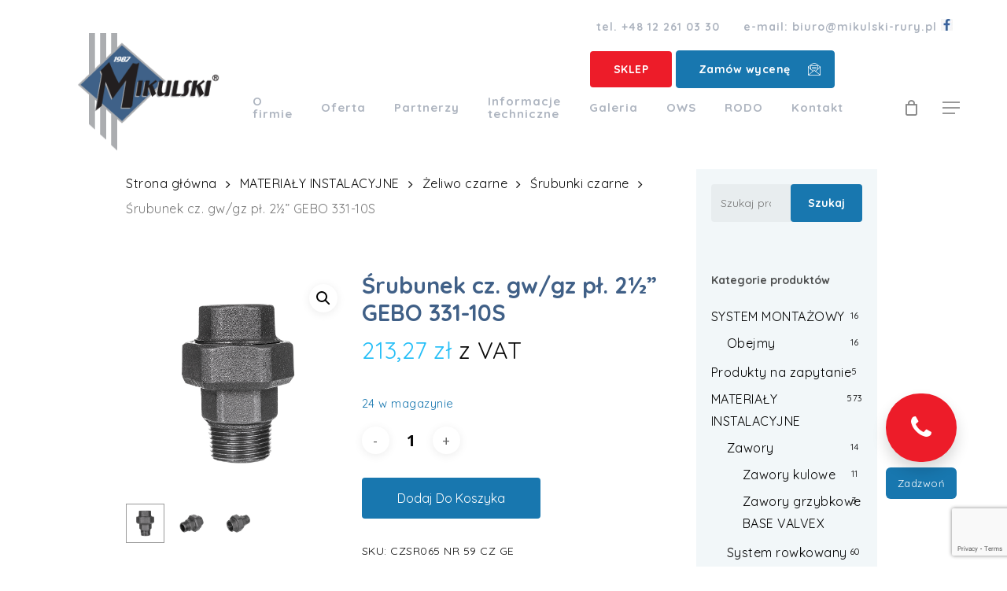

--- FILE ---
content_type: text/html; charset=UTF-8
request_url: https://www.mikulski-rury.pl/produkt/srubunek-cz-gw-gz-pl-2%C2%BD-gebo-331-10s/
body_size: 24881
content:
<!doctype html>
<html lang="pl-PL" class="no-js">
<head>
<meta charset="UTF-8">
<meta name="viewport" content="width=device-width, initial-scale=1, maximum-scale=1, user-scalable=0" /><title>Śrubunek cz. gw/gz pł. 2½&#8221; GEBO 331-10S &#8211; Mikulski Rury &#8211; Materiały Sanitarne i Instalacyjne</title>
<meta name='robots' content='max-image-preview:large' />
<style>img:is([sizes="auto" i], [sizes^="auto," i]) { contain-intrinsic-size: 3000px 1500px }</style>
<link rel='dns-prefetch' href='//fonts.googleapis.com' />
<link rel="alternate" type="application/rss+xml" title="Mikulski Rury - Materiały Sanitarne i Instalacyjne &raquo; Kanał z wpisami" href="https://www.mikulski-rury.pl/feed/" />
<link rel="alternate" type="application/rss+xml" title="Mikulski Rury - Materiały Sanitarne i Instalacyjne &raquo; Kanał z komentarzami" href="https://www.mikulski-rury.pl/comments/feed/" />
<link rel="alternate" type="application/rss+xml" title="Mikulski Rury - Materiały Sanitarne i Instalacyjne &raquo; Śrubunek cz. gw/gz pł. 2½&#8221; GEBO 331-10S Kanał z komentarzami" href="https://www.mikulski-rury.pl/produkt/srubunek-cz-gw-gz-pl-2%c2%bd-gebo-331-10s/feed/" />
<!-- <link rel='stylesheet' id='wp-block-library-css' href='https://www.mikulski-rury.pl/wp-includes/css/dist/block-library/style.min.css?ver=6.7.4' type='text/css' media='all' /> -->
<link rel="stylesheet" type="text/css" href="//www.mikulski-rury.pl/wp-content/cache/wpfc-minified/1enx7o6f/1x68i.css" media="all"/>
<style id='global-styles-inline-css' type='text/css'>
:root{--wp--preset--aspect-ratio--square: 1;--wp--preset--aspect-ratio--4-3: 4/3;--wp--preset--aspect-ratio--3-4: 3/4;--wp--preset--aspect-ratio--3-2: 3/2;--wp--preset--aspect-ratio--2-3: 2/3;--wp--preset--aspect-ratio--16-9: 16/9;--wp--preset--aspect-ratio--9-16: 9/16;--wp--preset--color--black: #000000;--wp--preset--color--cyan-bluish-gray: #abb8c3;--wp--preset--color--white: #ffffff;--wp--preset--color--pale-pink: #f78da7;--wp--preset--color--vivid-red: #cf2e2e;--wp--preset--color--luminous-vivid-orange: #ff6900;--wp--preset--color--luminous-vivid-amber: #fcb900;--wp--preset--color--light-green-cyan: #7bdcb5;--wp--preset--color--vivid-green-cyan: #00d084;--wp--preset--color--pale-cyan-blue: #8ed1fc;--wp--preset--color--vivid-cyan-blue: #0693e3;--wp--preset--color--vivid-purple: #9b51e0;--wp--preset--gradient--vivid-cyan-blue-to-vivid-purple: linear-gradient(135deg,rgba(6,147,227,1) 0%,rgb(155,81,224) 100%);--wp--preset--gradient--light-green-cyan-to-vivid-green-cyan: linear-gradient(135deg,rgb(122,220,180) 0%,rgb(0,208,130) 100%);--wp--preset--gradient--luminous-vivid-amber-to-luminous-vivid-orange: linear-gradient(135deg,rgba(252,185,0,1) 0%,rgba(255,105,0,1) 100%);--wp--preset--gradient--luminous-vivid-orange-to-vivid-red: linear-gradient(135deg,rgba(255,105,0,1) 0%,rgb(207,46,46) 100%);--wp--preset--gradient--very-light-gray-to-cyan-bluish-gray: linear-gradient(135deg,rgb(238,238,238) 0%,rgb(169,184,195) 100%);--wp--preset--gradient--cool-to-warm-spectrum: linear-gradient(135deg,rgb(74,234,220) 0%,rgb(151,120,209) 20%,rgb(207,42,186) 40%,rgb(238,44,130) 60%,rgb(251,105,98) 80%,rgb(254,248,76) 100%);--wp--preset--gradient--blush-light-purple: linear-gradient(135deg,rgb(255,206,236) 0%,rgb(152,150,240) 100%);--wp--preset--gradient--blush-bordeaux: linear-gradient(135deg,rgb(254,205,165) 0%,rgb(254,45,45) 50%,rgb(107,0,62) 100%);--wp--preset--gradient--luminous-dusk: linear-gradient(135deg,rgb(255,203,112) 0%,rgb(199,81,192) 50%,rgb(65,88,208) 100%);--wp--preset--gradient--pale-ocean: linear-gradient(135deg,rgb(255,245,203) 0%,rgb(182,227,212) 50%,rgb(51,167,181) 100%);--wp--preset--gradient--electric-grass: linear-gradient(135deg,rgb(202,248,128) 0%,rgb(113,206,126) 100%);--wp--preset--gradient--midnight: linear-gradient(135deg,rgb(2,3,129) 0%,rgb(40,116,252) 100%);--wp--preset--font-size--small: 13px;--wp--preset--font-size--medium: 20px;--wp--preset--font-size--large: 36px;--wp--preset--font-size--x-large: 42px;--wp--preset--font-family--inter: "Inter", sans-serif;--wp--preset--font-family--cardo: Cardo;--wp--preset--spacing--20: 0.44rem;--wp--preset--spacing--30: 0.67rem;--wp--preset--spacing--40: 1rem;--wp--preset--spacing--50: 1.5rem;--wp--preset--spacing--60: 2.25rem;--wp--preset--spacing--70: 3.38rem;--wp--preset--spacing--80: 5.06rem;--wp--preset--shadow--natural: 6px 6px 9px rgba(0, 0, 0, 0.2);--wp--preset--shadow--deep: 12px 12px 50px rgba(0, 0, 0, 0.4);--wp--preset--shadow--sharp: 6px 6px 0px rgba(0, 0, 0, 0.2);--wp--preset--shadow--outlined: 6px 6px 0px -3px rgba(255, 255, 255, 1), 6px 6px rgba(0, 0, 0, 1);--wp--preset--shadow--crisp: 6px 6px 0px rgba(0, 0, 0, 1);}:root { --wp--style--global--content-size: 1300px;--wp--style--global--wide-size: 1300px; }:where(body) { margin: 0; }.wp-site-blocks > .alignleft { float: left; margin-right: 2em; }.wp-site-blocks > .alignright { float: right; margin-left: 2em; }.wp-site-blocks > .aligncenter { justify-content: center; margin-left: auto; margin-right: auto; }:where(.is-layout-flex){gap: 0.5em;}:where(.is-layout-grid){gap: 0.5em;}.is-layout-flow > .alignleft{float: left;margin-inline-start: 0;margin-inline-end: 2em;}.is-layout-flow > .alignright{float: right;margin-inline-start: 2em;margin-inline-end: 0;}.is-layout-flow > .aligncenter{margin-left: auto !important;margin-right: auto !important;}.is-layout-constrained > .alignleft{float: left;margin-inline-start: 0;margin-inline-end: 2em;}.is-layout-constrained > .alignright{float: right;margin-inline-start: 2em;margin-inline-end: 0;}.is-layout-constrained > .aligncenter{margin-left: auto !important;margin-right: auto !important;}.is-layout-constrained > :where(:not(.alignleft):not(.alignright):not(.alignfull)){max-width: var(--wp--style--global--content-size);margin-left: auto !important;margin-right: auto !important;}.is-layout-constrained > .alignwide{max-width: var(--wp--style--global--wide-size);}body .is-layout-flex{display: flex;}.is-layout-flex{flex-wrap: wrap;align-items: center;}.is-layout-flex > :is(*, div){margin: 0;}body .is-layout-grid{display: grid;}.is-layout-grid > :is(*, div){margin: 0;}body{padding-top: 0px;padding-right: 0px;padding-bottom: 0px;padding-left: 0px;}:root :where(.wp-element-button, .wp-block-button__link){background-color: #32373c;border-width: 0;color: #fff;font-family: inherit;font-size: inherit;line-height: inherit;padding: calc(0.667em + 2px) calc(1.333em + 2px);text-decoration: none;}.has-black-color{color: var(--wp--preset--color--black) !important;}.has-cyan-bluish-gray-color{color: var(--wp--preset--color--cyan-bluish-gray) !important;}.has-white-color{color: var(--wp--preset--color--white) !important;}.has-pale-pink-color{color: var(--wp--preset--color--pale-pink) !important;}.has-vivid-red-color{color: var(--wp--preset--color--vivid-red) !important;}.has-luminous-vivid-orange-color{color: var(--wp--preset--color--luminous-vivid-orange) !important;}.has-luminous-vivid-amber-color{color: var(--wp--preset--color--luminous-vivid-amber) !important;}.has-light-green-cyan-color{color: var(--wp--preset--color--light-green-cyan) !important;}.has-vivid-green-cyan-color{color: var(--wp--preset--color--vivid-green-cyan) !important;}.has-pale-cyan-blue-color{color: var(--wp--preset--color--pale-cyan-blue) !important;}.has-vivid-cyan-blue-color{color: var(--wp--preset--color--vivid-cyan-blue) !important;}.has-vivid-purple-color{color: var(--wp--preset--color--vivid-purple) !important;}.has-black-background-color{background-color: var(--wp--preset--color--black) !important;}.has-cyan-bluish-gray-background-color{background-color: var(--wp--preset--color--cyan-bluish-gray) !important;}.has-white-background-color{background-color: var(--wp--preset--color--white) !important;}.has-pale-pink-background-color{background-color: var(--wp--preset--color--pale-pink) !important;}.has-vivid-red-background-color{background-color: var(--wp--preset--color--vivid-red) !important;}.has-luminous-vivid-orange-background-color{background-color: var(--wp--preset--color--luminous-vivid-orange) !important;}.has-luminous-vivid-amber-background-color{background-color: var(--wp--preset--color--luminous-vivid-amber) !important;}.has-light-green-cyan-background-color{background-color: var(--wp--preset--color--light-green-cyan) !important;}.has-vivid-green-cyan-background-color{background-color: var(--wp--preset--color--vivid-green-cyan) !important;}.has-pale-cyan-blue-background-color{background-color: var(--wp--preset--color--pale-cyan-blue) !important;}.has-vivid-cyan-blue-background-color{background-color: var(--wp--preset--color--vivid-cyan-blue) !important;}.has-vivid-purple-background-color{background-color: var(--wp--preset--color--vivid-purple) !important;}.has-black-border-color{border-color: var(--wp--preset--color--black) !important;}.has-cyan-bluish-gray-border-color{border-color: var(--wp--preset--color--cyan-bluish-gray) !important;}.has-white-border-color{border-color: var(--wp--preset--color--white) !important;}.has-pale-pink-border-color{border-color: var(--wp--preset--color--pale-pink) !important;}.has-vivid-red-border-color{border-color: var(--wp--preset--color--vivid-red) !important;}.has-luminous-vivid-orange-border-color{border-color: var(--wp--preset--color--luminous-vivid-orange) !important;}.has-luminous-vivid-amber-border-color{border-color: var(--wp--preset--color--luminous-vivid-amber) !important;}.has-light-green-cyan-border-color{border-color: var(--wp--preset--color--light-green-cyan) !important;}.has-vivid-green-cyan-border-color{border-color: var(--wp--preset--color--vivid-green-cyan) !important;}.has-pale-cyan-blue-border-color{border-color: var(--wp--preset--color--pale-cyan-blue) !important;}.has-vivid-cyan-blue-border-color{border-color: var(--wp--preset--color--vivid-cyan-blue) !important;}.has-vivid-purple-border-color{border-color: var(--wp--preset--color--vivid-purple) !important;}.has-vivid-cyan-blue-to-vivid-purple-gradient-background{background: var(--wp--preset--gradient--vivid-cyan-blue-to-vivid-purple) !important;}.has-light-green-cyan-to-vivid-green-cyan-gradient-background{background: var(--wp--preset--gradient--light-green-cyan-to-vivid-green-cyan) !important;}.has-luminous-vivid-amber-to-luminous-vivid-orange-gradient-background{background: var(--wp--preset--gradient--luminous-vivid-amber-to-luminous-vivid-orange) !important;}.has-luminous-vivid-orange-to-vivid-red-gradient-background{background: var(--wp--preset--gradient--luminous-vivid-orange-to-vivid-red) !important;}.has-very-light-gray-to-cyan-bluish-gray-gradient-background{background: var(--wp--preset--gradient--very-light-gray-to-cyan-bluish-gray) !important;}.has-cool-to-warm-spectrum-gradient-background{background: var(--wp--preset--gradient--cool-to-warm-spectrum) !important;}.has-blush-light-purple-gradient-background{background: var(--wp--preset--gradient--blush-light-purple) !important;}.has-blush-bordeaux-gradient-background{background: var(--wp--preset--gradient--blush-bordeaux) !important;}.has-luminous-dusk-gradient-background{background: var(--wp--preset--gradient--luminous-dusk) !important;}.has-pale-ocean-gradient-background{background: var(--wp--preset--gradient--pale-ocean) !important;}.has-electric-grass-gradient-background{background: var(--wp--preset--gradient--electric-grass) !important;}.has-midnight-gradient-background{background: var(--wp--preset--gradient--midnight) !important;}.has-small-font-size{font-size: var(--wp--preset--font-size--small) !important;}.has-medium-font-size{font-size: var(--wp--preset--font-size--medium) !important;}.has-large-font-size{font-size: var(--wp--preset--font-size--large) !important;}.has-x-large-font-size{font-size: var(--wp--preset--font-size--x-large) !important;}.has-inter-font-family{font-family: var(--wp--preset--font-family--inter) !important;}.has-cardo-font-family{font-family: var(--wp--preset--font-family--cardo) !important;}
:where(.wp-block-post-template.is-layout-flex){gap: 1.25em;}:where(.wp-block-post-template.is-layout-grid){gap: 1.25em;}
:where(.wp-block-columns.is-layout-flex){gap: 2em;}:where(.wp-block-columns.is-layout-grid){gap: 2em;}
:root :where(.wp-block-pullquote){font-size: 1.5em;line-height: 1.6;}
</style>
<!-- <link rel='stylesheet' id='contact-form-7-css' href='https://www.mikulski-rury.pl/wp-content/plugins/contact-form-7/includes/css/styles.css?ver=6.0.6' type='text/css' media='all' /> -->
<!-- <link rel='stylesheet' id='wqoecf-front-woo-quote-css' href='https://www.mikulski-rury.pl/wp-content/plugins/woo-quote-or-enquiry-contact-form-7/assets/css/wqoecf-front-style.css?ver=3.4.2' type='text/css' media='all' /> -->
<!-- <link rel='stylesheet' id='photoswipe-css' href='https://www.mikulski-rury.pl/wp-content/plugins/woocommerce/assets/css/photoswipe/photoswipe.min.css?ver=9.7.1' type='text/css' media='all' /> -->
<!-- <link rel='stylesheet' id='photoswipe-default-skin-css' href='https://www.mikulski-rury.pl/wp-content/plugins/woocommerce/assets/css/photoswipe/default-skin/default-skin.min.css?ver=9.7.1' type='text/css' media='all' /> -->
<!-- <link rel='stylesheet' id='woocommerce-layout-css' href='https://www.mikulski-rury.pl/wp-content/plugins/woocommerce/assets/css/woocommerce-layout.css?ver=9.7.1' type='text/css' media='all' /> -->
<link rel="stylesheet" type="text/css" href="//www.mikulski-rury.pl/wp-content/cache/wpfc-minified/qwkcd6oy/1xuis.css" media="all"/>
<!-- <link rel='stylesheet' id='woocommerce-smallscreen-css' href='https://www.mikulski-rury.pl/wp-content/plugins/woocommerce/assets/css/woocommerce-smallscreen.css?ver=9.7.1' type='text/css' media='only screen and (max-width: 768px)' /> -->
<link rel="stylesheet" type="text/css" href="//www.mikulski-rury.pl/wp-content/cache/wpfc-minified/lktjunoq/1x68i.css" media="only screen and (max-width: 768px)"/>
<!-- <link rel='stylesheet' id='woocommerce-general-css' href='https://www.mikulski-rury.pl/wp-content/plugins/woocommerce/assets/css/woocommerce.css?ver=9.7.1' type='text/css' media='all' /> -->
<link rel="stylesheet" type="text/css" href="//www.mikulski-rury.pl/wp-content/cache/wpfc-minified/2quhsb4j/1x68i.css" media="all"/>
<style id='woocommerce-inline-inline-css' type='text/css'>
.woocommerce form .form-row .required { visibility: visible; }
</style>
<!-- <link rel='stylesheet' id='brands-styles-css' href='https://www.mikulski-rury.pl/wp-content/plugins/woocommerce/assets/css/brands.css?ver=9.7.1' type='text/css' media='all' /> -->
<!-- <link rel='stylesheet' id='font-awesome-css' href='https://www.mikulski-rury.pl/wp-content/themes/salient/css/font-awesome-legacy.min.css?ver=4.7.1' type='text/css' media='all' /> -->
<!-- <link rel='stylesheet' id='salient-grid-system-css' href='https://www.mikulski-rury.pl/wp-content/themes/salient/css/build/grid-system.css?ver=17.0.4' type='text/css' media='all' /> -->
<!-- <link rel='stylesheet' id='main-styles-css' href='https://www.mikulski-rury.pl/wp-content/themes/salient/css/build/style.css?ver=17.0.4' type='text/css' media='all' /> -->
<link rel="stylesheet" type="text/css" href="//www.mikulski-rury.pl/wp-content/cache/wpfc-minified/lnyhbzl9/1x68i.css" media="all"/>
<style id='main-styles-inline-css' type='text/css'>
html:not(.page-trans-loaded) { background-color: #ffffff; }
</style>
<!-- <link rel='stylesheet' id='nectar-header-secondary-nav-css' href='https://www.mikulski-rury.pl/wp-content/themes/salient/css/build/header/header-secondary-nav.css?ver=17.0.4' type='text/css' media='all' /> -->
<!-- <link rel='stylesheet' id='nectar-cf7-css' href='https://www.mikulski-rury.pl/wp-content/themes/salient/css/build/third-party/cf7.css?ver=17.0.4' type='text/css' media='all' /> -->
<link rel="stylesheet" type="text/css" href="//www.mikulski-rury.pl/wp-content/cache/wpfc-minified/lcn1vzw3/1x68j.css" media="all"/>
<link rel='stylesheet' id='nectar_default_font_open_sans-css' href='https://fonts.googleapis.com/css?family=Open+Sans%3A300%2C400%2C600%2C700&#038;subset=latin%2Clatin-ext' type='text/css' media='all' />
<!-- <link rel='stylesheet' id='responsive-css' href='https://www.mikulski-rury.pl/wp-content/themes/salient/css/build/responsive.css?ver=17.0.4' type='text/css' media='all' /> -->
<!-- <link rel='stylesheet' id='nectar-product-style-classic-css' href='https://www.mikulski-rury.pl/wp-content/themes/salient/css/build/third-party/woocommerce/product-style-classic.css?ver=17.0.4' type='text/css' media='all' /> -->
<!-- <link rel='stylesheet' id='woocommerce-css' href='https://www.mikulski-rury.pl/wp-content/themes/salient/css/build/woocommerce.css?ver=17.0.4' type='text/css' media='all' /> -->
<!-- <link rel='stylesheet' id='nectar-woocommerce-single-css' href='https://www.mikulski-rury.pl/wp-content/themes/salient/css/build/third-party/woocommerce/product-single.css?ver=17.0.4' type='text/css' media='all' /> -->
<!-- <link rel='stylesheet' id='skin-material-css' href='https://www.mikulski-rury.pl/wp-content/themes/salient/css/build/skin-material.css?ver=17.0.4' type='text/css' media='all' /> -->
<!-- <link rel='stylesheet' id='salient-wp-menu-dynamic-css' href='https://www.mikulski-rury.pl/wp-content/uploads/salient/menu-dynamic.css?ver=87854' type='text/css' media='all' /> -->
<!-- <link rel='stylesheet' id='awcfe-frontend-css' href='https://www.mikulski-rury.pl/wp-content/plugins/checkout-field-editor-and-manager-for-woocommerce/assets/css/frontend.css?ver=2.2.26' type='text/css' media='all' /> -->
<!-- <link rel='stylesheet' id='dynamic-css-css' href='https://www.mikulski-rury.pl/wp-content/themes/salient/css/salient-dynamic-styles.css?ver=41092' type='text/css' media='all' /> -->
<link rel="stylesheet" type="text/css" href="//www.mikulski-rury.pl/wp-content/cache/wpfc-minified/dhsq100m/1xuis.css" media="all"/>
<style id='dynamic-css-inline-css' type='text/css'>
@media only screen and (min-width:1000px){body #ajax-content-wrap.no-scroll{min-height:calc(100vh - 248px);height:calc(100vh - 248px)!important;}}@media only screen and (min-width:1000px){#page-header-wrap.fullscreen-header,#page-header-wrap.fullscreen-header #page-header-bg,html:not(.nectar-box-roll-loaded) .nectar-box-roll > #page-header-bg.fullscreen-header,.nectar_fullscreen_zoom_recent_projects,#nectar_fullscreen_rows:not(.afterLoaded) > div{height:calc(100vh - 247px);}.wpb_row.vc_row-o-full-height.top-level,.wpb_row.vc_row-o-full-height.top-level > .col.span_12{min-height:calc(100vh - 247px);}html:not(.nectar-box-roll-loaded) .nectar-box-roll > #page-header-bg.fullscreen-header{top:248px;}.nectar-slider-wrap[data-fullscreen="true"]:not(.loaded),.nectar-slider-wrap[data-fullscreen="true"]:not(.loaded) .swiper-container{height:calc(100vh - 246px)!important;}.admin-bar .nectar-slider-wrap[data-fullscreen="true"]:not(.loaded),.admin-bar .nectar-slider-wrap[data-fullscreen="true"]:not(.loaded) .swiper-container{height:calc(100vh - 246px - 32px)!important;}}.admin-bar[class*="page-template-template-no-header"] .wpb_row.vc_row-o-full-height.top-level,.admin-bar[class*="page-template-template-no-header"] .wpb_row.vc_row-o-full-height.top-level > .col.span_12{min-height:calc(100vh - 32px);}body[class*="page-template-template-no-header"] .wpb_row.vc_row-o-full-height.top-level,body[class*="page-template-template-no-header"] .wpb_row.vc_row-o-full-height.top-level > .col.span_12{min-height:100vh;}@media only screen and (max-width:999px){.using-mobile-browser #nectar_fullscreen_rows:not(.afterLoaded):not([data-mobile-disable="on"]) > div{height:calc(100vh - 146px);}.using-mobile-browser .wpb_row.vc_row-o-full-height.top-level,.using-mobile-browser .wpb_row.vc_row-o-full-height.top-level > .col.span_12,[data-permanent-transparent="1"].using-mobile-browser .wpb_row.vc_row-o-full-height.top-level,[data-permanent-transparent="1"].using-mobile-browser .wpb_row.vc_row-o-full-height.top-level > .col.span_12{min-height:calc(100vh - 146px);}html:not(.nectar-box-roll-loaded) .nectar-box-roll > #page-header-bg.fullscreen-header,.nectar_fullscreen_zoom_recent_projects,.nectar-slider-wrap[data-fullscreen="true"]:not(.loaded),.nectar-slider-wrap[data-fullscreen="true"]:not(.loaded) .swiper-container,#nectar_fullscreen_rows:not(.afterLoaded):not([data-mobile-disable="on"]) > div{height:calc(100vh - 93px);}.wpb_row.vc_row-o-full-height.top-level,.wpb_row.vc_row-o-full-height.top-level > .col.span_12{min-height:calc(100vh - 93px);}body[data-transparent-header="false"] #ajax-content-wrap.no-scroll{min-height:calc(100vh - 93px);height:calc(100vh - 93px);}}.post-type-archive-product.woocommerce .container-wrap,.tax-product_cat.woocommerce .container-wrap{background-color:#f6f6f6;}.woocommerce.single-product #single-meta{position:relative!important;top:0!important;margin:0;left:8px;height:auto;}.woocommerce.single-product #single-meta:after{display:block;content:" ";clear:both;height:1px;}.woocommerce ul.products li.product.material,.woocommerce-page ul.products li.product.material{background-color:#ffffff;}.woocommerce ul.products li.product.minimal .product-wrap,.woocommerce ul.products li.product.minimal .background-color-expand,.woocommerce-page ul.products li.product.minimal .product-wrap,.woocommerce-page ul.products li.product.minimal .background-color-expand{background-color:#ffffff;}.screen-reader-text,.nectar-skip-to-content:not(:focus){border:0;clip:rect(1px,1px,1px,1px);clip-path:inset(50%);height:1px;margin:-1px;overflow:hidden;padding:0;position:absolute!important;width:1px;word-wrap:normal!important;}.row .col img:not([srcset]){width:auto;}.row .col img.img-with-animation.nectar-lazy:not([srcset]){width:100%;}
.woocommerce-checkout #payment ul.payment_methods li img {
width: 60px;
height: 33px;
}.woocommerce .payment_methods li {
list-style: none;
background-color: #f5f7f9;
padding: 10px 20px;
border-radius: 10px;
margin-bottom: 5px !important;
}.woocommerce-checkout #payment div.payment_box {
font-size: 13px;
margin-top: 0px;
}.checkout #order_review p {
line-height: 1.3;
font-size: 12px;
}
.wpb_wrapper>div {
margin-bottom: 0;
}
html, #header-outer {
margin-left: 70px;
margin-right: 70px;
}
html {
background-color: #fff;
}
#header-outer .nectar-header-text-content {
position: absolute;
right: 0;
top: -13px;
display: inline-block;
width: 280px;
}.n-sc-button {
border: 1px solid #1877af !important;
}#header-outer .nectar-header-text-content a.see-through-2 {
color: #fff !important;
background-color: #1877af !important;
transition:opacity .45s cubic-bezier(0.25,1,0.33,1),transform .45s cubic-bezier(0.25,1,0.33,1),border-color .45s cubic-bezier(0.25,1,0.33,1),color .45s cubic-bezier(0.25,1,0.33,1),background-color .45s cubic-bezier(0.25,1,0.33,1),box-shadow .45s cubic-bezier(0.25,1,0.33,1);
}#header-outer[data-lhe="default"]:not(.transparent) .nectar-header-text-content a:hover {
color: white !important;
}
body.material #slide-out-widget-area-bg.slide-out-from-right {
background-color: #fff !important;
}
header#top #logo {
top: 0;
}
#header-secondary-outer {
background-color: transparent;
z-index: 9999;
}
#header-secondary-outer .nectar-center-text {
left: 50% !important;
}
#header-secondary-outer #social {
display: none;
}
.nectar-center-text span:first-child{
margin-right: 30px;
}
#header-outer[data-box-shadow="small"] {
box-shadow: 12px 2px 10px 0 rgba(0,0,0,0.1);
}
#header-secondary-outer .nectar-center-text {
text-align: right;
padding: 0 100px;
font-size: 14px;
left: 60%;
top: 80%;
color: #aeb5c0 !important;
}
body.material #header-outer #logo, body.material #header-outer .logo-spacing {
margin-top: 0;
margin-bottom: 0;
}
#boxed {
margin: 0 auto;
width: 1200px;
z-index: 1040;
box-shadow: none;
}
#header-space {
height: 150px !important;
}
header#top nav > ul > li > a, .pull-left-wrap > ul > li > a {
-webkit-transition: color 0.5s ease;
transition: color 0.5s linear;
}
body #header-secondary-outer .nectar-center-text {
font-size: 14px;
line-height: 16px;
max-width: 82%;
}
.material #header-outer[data-using-secondary="1"] {
top: 0 !important;
}
#header-outer .row .col.span_9 {
top: 20px !important;
position: relative !important;
margin-right: 70px;
}
#header-outer .row .col.span_3 {
top: 0 !important;
}
.diver-photo .divider-small-border.completed {
right: -25% !important;
position: relative !important;
z-index: 9999 !important;
}
.heading-line h2 {
font-size: 50px !important;
line-height: 60px !important;
font-weight: 400 !important;
}
.nectar-milestone.animated-in {
color: #fff !important;
left: -30px;
position: relative;
}
.nectar-milestone .subject {
font-weight: 500;
font-size: 25px !important;
left: 15px;
position: relative;
}
.menu-oferta-footer .nectar-fancy-ul ul li {
list-style: none;
position: relative;
padding-left: 38px;
color: #fff;
font-weight: 600;
line-height: 24px;
margin-bottom: 20px !important;
}
.nectar-slider-wrap[data-full-width="false"] .swiper-slide .button a {
padding: 20px 40px !important;
}
.swiper-slide .button a {
font-weight: 700 !important;
letter-spacing: 2px;
font-size: 16px;
}
#slide-out-widget-area.slide-out-from-right-hover {
padding: 40px;
}
header#top nav ul li a {
color: #aeb5c0 !important;
}
body.material #header-outer[data-full-width="true"]:not([data-format="left-header"]) header#top nav > ul.buttons {
margin-left: 30px !important;
margin-right: 50px !important;
}
body #footer-outer[data-cols="1"][data-disable-copyright="false"] .row {
padding-top: 40px;
padding-bottom: 40px;
}
#footer-outer, #footer-outer a:not(.nectar-button), body[data-form-style="minimal"] #footer-outer #footer-widgets .col input[type="text"] {
color: #aeb5c0 !important;
}
#footer-outer[data-custom-color="true"] #footer-widgets a:not(.nectar-button):hover {
opacity: 1;
color: #27bff7 !important;
}
#footer-outer[data-cols="1"] #footer-widgets .widget.widget_nav_menu li, #footer-outer #copyright[data-layout="centered"] .widget_nav_menu li, #footer-outer[data-cols="1"] #copyright .widget_nav_menu li, #footer-outer #copyright[data-layout="centered"] .widget_pages li, #footer-outer[data-cols="1"] #copyright .widget_pages li {
margin: 0px 30px !important;
}
.nectar-fancy-ul ul li a {
color: #ffffff;
}
.nectar-fancy-ul ul li a:hover {
color: #27bff7 !important;
}
.fbc-page .fbc-wrap .fbc-items {
background-color: transparent;
position: relative;
top: 515px;
z-index: 999;
left: 0;
}
.bottom_controls {
margin-top: 0px;
}
.nectar-fancy-ul ul li a:active {
color: red !important;
}
[class^="icon-"], i[class*=" icon-"] {
line-height: 23px;
}
.menu-oferta li {
display: flex;
width: auto;
text-align: left;
background-color: transparent;
margin-bottom: 15px;
margin-top: 15px;
}
.menu-oferta li a {
margin-left: 20px;
font-family: Quicksand;
letter-spacing: 1px;
font-size: 16px;
font-weight: 600;
line-height: 20px;
}
.menu-oferta .icon-minus::before {
color: #27bff7 !important;
}
.menu-oferta li a:hover {
color: #27bff7 !important;
}
body.material .widget:not(.nectar_popular_posts_widget):not(.recent_posts_extra_widget) li a:hover {
color: #27bff7 !important;
}
.menu-oferta .current-menu-item {
color: #27bff7 !important;
}
.right-icon80 {
right: -80px;
}
.algin-right {
text-align: right;
}
.nectar-slider-wrap[data-overall_style="directional"] .swiper-container .slider-prev i, .nectar-slider-wrap[data-overall_style="directional"] .swiper-container .slider-next i {
width: 110px !important;
}
.nectar-slider-wrap[data-overall_style="directional"] .swiper-container .slider-next i {
right: 80px !important;
}
.nectar-slider-wrap {
margin-top: 100px;
}
body[data-header-resize="1"] #page-header-wrap {
margin-top: 100px;
}
/* Style Reposive - 1024x - 1280 */
@media only screen and (max-width: 760px)  {
html, #header-outer {
margin-left: 20px;
margin-right: 20px;
}
.fbc.fbc-page {
display: none;
}
.nectar-slider-wrap {
margin-top: -60px;
}
body[data-slide-out-widget-area="true"] #top .col.span_3 {
width: 50% !important;
}
#header-outer .row .col.span_9 {
top: 33px !important;
position: relative !important;
margin-right: 30px;
}
}
/* Style Reposive - 1024x - 1280 */
@media only screen and (min-width: 1000px) and (max-width: 1280px)  {
#header-outer[data-lhe="default"] header#top nav > ul > li > a {
padding-left: 15px;
padding-right: 15px;
}
header#top nav > ul > li > a {
letter-spacing: 0px;
font-size: 14px !important;
}
}
/* Style Reposive - 1024x - 1280 */
@media only screen and (min-width: 1280px) and (max-width: 1366px)  {
#header-outer[data-lhe="default"] header#top nav > ul > li > a {
padding-left: 18px;
padding-right: 18px;
}
header#top nav > ul > li > a {
letter-spacing: 1px;
font-size: 15px !important;
}
}
/* Style Reposive - 1024x - 1280 */
@media only screen and (min-width: 1366px) and (max-width: 1440px)  {
#header-outer[data-lhe="default"] header#top nav > ul > li > a {
padding-left: 18px;
padding-right: 18px;
}
}
/* Style Reposive - 1024x - 1280 */
@media only screen and (min-width: 1440px) and (max-width: 1600px)  {
#header-outer[data-lhe="default"] header#top nav > ul > li > a {
padding-left: 22px;
padding-right: 22px;
}
}
/* Style SHOP */
.woocommerce ul.products li.product.classic .product-wrap img {
transform: scale(0.9);
padding: 7%;
} 
.woocommerce .product-wrap {
background-color: white;
}    
.woocommerce #sidebar div ul li, .material.woocommerce #sidebar div ul li {
color: black;
}
.woocommerce div.product_meta > span:last-child {
display: none;
}
.nectar-shop-header {
position: relative;
padding-top: 50px;
}.page-title {
color: #406087;
}
.single-product .container.main-content {
padding-top: 25px;
}.woocommerce-notices-wrapper, .wp-block-woocommerce-cart {
padding-top: 50px;
}.single-product .nectar-woo-cart, .woocommerce-page {
display: inherit !important;
}
.woocommerce-Price-amount.amount bdi {
color: #27bff7;
}.woocommerce div.product .product_title {
color: #406087;
}
.woocommerce ul.cart_list li img, .woocommerce ul.product_list_widget li img {
float: left;
width: 80px;
margin-right: 10px;
}
.product_list_widget li {
padding: 10px 0 !important;
}
.woocommerce .woocommerce-result-count, .woocommerce-page .woocommerce-result-count {
right: 290px;
}
.wc-block-components-order-summary-item__description .wc-block-components-product-metadata, .wc-block-components-product-metadata {
display: none;
}.is-large.wc-block-cart .wc-block-cart-items td {
padding: 14px 0 14px 12px;
}
.single-product .products.related, .single-product .products.upsells {
background-color: rgba(204, 222, 232, 0.25);
padding: 4%;
}.post-type-archive-product.woocommerce .container-wrap, .tax-product_cat.woocommerce .container-wrap {
background-color: rgba(204, 222, 232, 0.25);
}div#sidebar {
background-color: rgba(204, 222, 232, 0.25);
padding: 2%;
margin: 0 !important;
}.woocommerce .product_list_widget span {
line-height: 16px;
}
.woocommerce a.wqoecf_enquiry_button {
margin-bottom: 14px;
}
.wc-block-components-sidebar {
background-color: rgba(204, 222, 232, 0.25);
padding-right: 2%;
}span.wc-block-components-order-summary__button-text, .wc-block-components-totals-item__label, .wc-block-components-totals-item__label {
font-weight: 600;
color: #0a3249;
}
@media only screen and (min-width: 1000px) {
.woocommerce.archive #sidebar.span_3, .woocommerce.single #sidebar.span_3 {
width: 24%;
}
}
.btn-call-now {
position: fixed !important;
bottom: 12% !important;
right: 5% !important;
padding: 0;
z-index: 9999999999999;
}
.btn-call-now i {
display: block;
padding: 27px 0px;
font-size: 33px;
background-color: #ed1c29;
color: white;
border-radius: 300px;
margin-bottom: 5px;
box-shadow: 0 10px 18px rgba(0,0,0,0.16) !important;
-webkit-transition: opacity .45s cubic-bezier(0.25,1,0.33,1),transform .45s cubic-bezier(0.25,1,0.33,1),border-color .45s cubic-bezier(0.25,1,0.33,1),color .45s cubic-bezier(0.25,1,0.33,1),background-color .45s cubic-bezier(0.25,1,0.33,1),box-shadow .45s cubic-bezier(0.25,1,0.33,1);
transition: opacity .45s cubic-bezier(0.25,1,0.33,1),transform .45s cubic-bezier(0.25,1,0.33,1),border-color .45s cubic-bezier(0.25,1,0.33,1),color .45s cubic-bezier(0.25,1,0.33,1),background-color .45s cubic-bezier(0.25,1,0.33,1),box-shadow .45s cubic-bezier(0.25,1,0.33,1);
}
.btn-call-now span {
padding: 6px 15px;
background-color: #1877af;
border-radius: 6px;
color: white;
display: inline-block;
font-weight: 500;
font-size: 13px;
}
.btn-call-now i:hover {
box-shadow: 0 20px 38px rgba(0,0,0,0.16) !important;
-ms-transform: translateY(-5px);
transform: translateY(-5px);
-webkit-transform: translateY(-5px);
}
#header-outer .nectar-header-text-content {
width: 400px;
}
.nectar-header-text-content a.nectar-button.n-sc-button.large.see-through-1 {
padding: 13px 30px;
background-color: #ed1c29 !important;
border: #ed1c29 !important;
color: #fff !important;
transition:opacity .45s cubic-bezier(0.25,1,0.33,1),transform .45s cubic-bezier(0.25,1,0.33,1),border-color .45s cubic-bezier(0.25,1,0.33,1),color .45s cubic-bezier(0.25,1,0.33,1),background-color .45s cubic-bezier(0.25,1,0.33,1),box-shadow .45s cubic-bezier(0.25,1,0.33,1);
}
#header-outer .nectar-header-text-content a {
color: #fff !important;
transition:opacity .45s cubic-bezier(0.25,1,0.33,1),transform .45s cubic-bezier(0.25,1,0.33,1),border-color .45s cubic-bezier(0.25,1,0.33,1),color .45s cubic-bezier(0.25,1,0.33,1),background-color .45s cubic-bezier(0.25,1,0.33,1),box-shadow .45s cubic-bezier(0.25,1,0.33,1);
}
</style>
<link rel='stylesheet' id='salient-child-style-css' href='https://www.mikulski-rury.pl/wp-content/themes/salient-child/style.css?ver=17.0.4' type='text/css' media='all' />
<link rel='stylesheet' id='redux-google-fonts-salient_redux-css' href='https://fonts.googleapis.com/css?family=Quicksand%3A700%2C400&#038;subset=latin-ext&#038;ver=6.7.4' type='text/css' media='all' />
<script src='//www.mikulski-rury.pl/wp-content/cache/wpfc-minified/6wvzqgem/1x68i.js' type="text/javascript"></script>
<!-- <script type="text/javascript" src="https://www.mikulski-rury.pl/wp-includes/js/jquery/jquery.min.js?ver=3.7.1" id="jquery-core-js"></script> -->
<!-- <script type="text/javascript" src="https://www.mikulski-rury.pl/wp-includes/js/jquery/jquery-migrate.min.js?ver=3.4.1" id="jquery-migrate-js"></script> -->
<!-- <script type="text/javascript" src="https://www.mikulski-rury.pl/wp-content/plugins/woocommerce/assets/js/jquery-blockui/jquery.blockUI.min.js?ver=2.7.0-wc.9.7.1" id="jquery-blockui-js" defer="defer" data-wp-strategy="defer"></script> -->
<script type="text/javascript" id="wc-add-to-cart-js-extra">
/* <![CDATA[ */
var wc_add_to_cart_params = {"ajax_url":"\/wp-admin\/admin-ajax.php","wc_ajax_url":"\/?wc-ajax=%%endpoint%%","i18n_view_cart":"Zobacz koszyk","cart_url":"https:\/\/www.mikulski-rury.pl\/koszyk\/","is_cart":"","cart_redirect_after_add":"no"};
/* ]]> */
</script>
<script src='//www.mikulski-rury.pl/wp-content/cache/wpfc-minified/jps7etxs/1xuis.js' type="text/javascript"></script>
<!-- <script type="text/javascript" src="https://www.mikulski-rury.pl/wp-content/plugins/woocommerce/assets/js/frontend/add-to-cart.min.js?ver=9.7.1" id="wc-add-to-cart-js" defer="defer" data-wp-strategy="defer"></script> -->
<!-- <script type="text/javascript" src="https://www.mikulski-rury.pl/wp-content/plugins/woocommerce/assets/js/zoom/jquery.zoom.min.js?ver=1.7.21-wc.9.7.1" id="zoom-js" defer="defer" data-wp-strategy="defer"></script> -->
<!-- <script type="text/javascript" src="https://www.mikulski-rury.pl/wp-content/plugins/woocommerce/assets/js/photoswipe/photoswipe.min.js?ver=4.1.1-wc.9.7.1" id="photoswipe-js" defer="defer" data-wp-strategy="defer"></script> -->
<!-- <script type="text/javascript" src="https://www.mikulski-rury.pl/wp-content/plugins/woocommerce/assets/js/photoswipe/photoswipe-ui-default.min.js?ver=4.1.1-wc.9.7.1" id="photoswipe-ui-default-js" defer="defer" data-wp-strategy="defer"></script> -->
<script type="text/javascript" id="wc-single-product-js-extra">
/* <![CDATA[ */
var wc_single_product_params = {"i18n_required_rating_text":"Prosz\u0119 wybra\u0107 ocen\u0119","i18n_rating_options":["1 z 5 gwiazdek","2 z 5 gwiazdek","3 z 5 gwiazdek","4 z 5 gwiazdek","5 z 5 gwiazdek"],"i18n_product_gallery_trigger_text":"Wy\u015bwietl pe\u0142noekranow\u0105 galeri\u0119 obrazk\u00f3w","review_rating_required":"yes","flexslider":{"rtl":false,"animation":"slide","smoothHeight":true,"directionNav":false,"controlNav":"thumbnails","slideshow":false,"animationSpeed":500,"animationLoop":false,"allowOneSlide":false},"zoom_enabled":"1","zoom_options":[],"photoswipe_enabled":"1","photoswipe_options":{"shareEl":false,"closeOnScroll":false,"history":false,"hideAnimationDuration":0,"showAnimationDuration":0},"flexslider_enabled":""};
/* ]]> */
</script>
<script src='//www.mikulski-rury.pl/wp-content/cache/wpfc-minified/kl6aqtpu/1xuis.js' type="text/javascript"></script>
<!-- <script type="text/javascript" src="https://www.mikulski-rury.pl/wp-content/plugins/woocommerce/assets/js/frontend/single-product.min.js?ver=9.7.1" id="wc-single-product-js" defer="defer" data-wp-strategy="defer"></script> -->
<!-- <script type="text/javascript" src="https://www.mikulski-rury.pl/wp-content/plugins/woocommerce/assets/js/js-cookie/js.cookie.min.js?ver=2.1.4-wc.9.7.1" id="js-cookie-js" defer="defer" data-wp-strategy="defer"></script> -->
<script type="text/javascript" id="woocommerce-js-extra">
/* <![CDATA[ */
var woocommerce_params = {"ajax_url":"\/wp-admin\/admin-ajax.php","wc_ajax_url":"\/?wc-ajax=%%endpoint%%","i18n_password_show":"Poka\u017c has\u0142o","i18n_password_hide":"Ukryj has\u0142o"};
/* ]]> */
</script>
<script src='//www.mikulski-rury.pl/wp-content/cache/wpfc-minified/l254vaw8/1x68i.js' type="text/javascript"></script>
<!-- <script type="text/javascript" src="https://www.mikulski-rury.pl/wp-content/plugins/woocommerce/assets/js/frontend/woocommerce.min.js?ver=9.7.1" id="woocommerce-js" defer="defer" data-wp-strategy="defer"></script> -->
<script></script><link rel="https://api.w.org/" href="https://www.mikulski-rury.pl/wp-json/" /><link rel="alternate" title="JSON" type="application/json" href="https://www.mikulski-rury.pl/wp-json/wp/v2/product/1712" /><link rel="EditURI" type="application/rsd+xml" title="RSD" href="https://www.mikulski-rury.pl/xmlrpc.php?rsd" />
<meta name="generator" content="WordPress 6.7.4" />
<meta name="generator" content="WooCommerce 9.7.1" />
<link rel="canonical" href="https://www.mikulski-rury.pl/produkt/srubunek-cz-gw-gz-pl-2%c2%bd-gebo-331-10s/" />
<link rel='shortlink' href='https://www.mikulski-rury.pl/?p=1712' />
<link rel="alternate" title="oEmbed (JSON)" type="application/json+oembed" href="https://www.mikulski-rury.pl/wp-json/oembed/1.0/embed?url=https%3A%2F%2Fwww.mikulski-rury.pl%2Fprodukt%2Fsrubunek-cz-gw-gz-pl-2%25c2%25bd-gebo-331-10s%2F" />
<link rel="alternate" title="oEmbed (XML)" type="text/xml+oembed" href="https://www.mikulski-rury.pl/wp-json/oembed/1.0/embed?url=https%3A%2F%2Fwww.mikulski-rury.pl%2Fprodukt%2Fsrubunek-cz-gw-gz-pl-2%25c2%25bd-gebo-331-10s%2F&#038;format=xml" />
<style>
.woocommerce a.wqoecf_enquiry_button {
background-color: #289dcc;
}
</style> 
<script type="text/javascript"> var root = document.getElementsByTagName( "html" )[0]; root.setAttribute( "class", "js" ); </script>	<noscript><style>.woocommerce-product-gallery{ opacity: 1 !important; }</style></noscript>
<style type="text/css">.recentcomments a{display:inline !important;padding:0 !important;margin:0 !important;}</style><meta name="generator" content="Powered by WPBakery Page Builder - drag and drop page builder for WordPress."/>
<style class='wp-fonts-local' type='text/css'>
@font-face{font-family:Inter;font-style:normal;font-weight:300 900;font-display:fallback;src:url('https://www.mikulski-rury.pl/wp-content/plugins/woocommerce/assets/fonts/Inter-VariableFont_slnt,wght.woff2') format('woff2');font-stretch:normal;}
@font-face{font-family:Cardo;font-style:normal;font-weight:400;font-display:fallback;src:url('https://www.mikulski-rury.pl/wp-content/plugins/woocommerce/assets/fonts/cardo_normal_400.woff2') format('woff2');}
</style>
<style type="text/css" id="wp-custom-css">
.menu-oferta li a {
color: white !important;
}		</style>
<noscript><style> .wpb_animate_when_almost_visible { opacity: 1; }</style></noscript></head><body class="product-template-default single single-product postid-1712 theme-salient woocommerce woocommerce-page woocommerce-no-js material wpb-js-composer js-comp-ver-7.8.1 vc_responsive" data-footer-reveal="false" data-footer-reveal-shadow="none" data-header-format="default" data-body-border="off" data-boxed-style="" data-header-breakpoint="1000" data-dropdown-style="minimal" data-cae="easeOutCubic" data-cad="750" data-megamenu-width="contained" data-aie="zoom-out" data-ls="fancybox" data-apte="standard" data-hhun="0" data-fancy-form-rcs="default" data-form-style="default" data-form-submit="regular" data-is="minimal" data-button-style="slightly_rounded_shadow" data-user-account-button="false" data-flex-cols="true" data-col-gap="default" data-header-inherit-rc="false" data-header-search="false" data-animated-anchors="true" data-ajax-transitions="true" data-full-width-header="true" data-slide-out-widget-area="true" data-slide-out-widget-area-style="slide-out-from-right-hover" data-user-set-ocm="1" data-loading-animation="none" data-bg-header="false" data-responsive="1" data-ext-responsive="true" data-ext-padding="90" data-header-resize="1" data-header-color="light" data-transparent-header="false" data-cart="true" data-remove-m-parallax="" data-remove-m-video-bgs="" data-m-animate="0" data-force-header-trans-color="light" data-smooth-scrolling="0" data-permanent-transparent="false" >
<script type="text/javascript">
(function(window, document) {
if(navigator.userAgent.match(/(Android|iPod|iPhone|iPad|BlackBerry|IEMobile|Opera Mini)/)) {
document.body.className += " using-mobile-browser mobile ";
}
if(navigator.userAgent.match(/Mac/) && navigator.maxTouchPoints && navigator.maxTouchPoints > 2) {
document.body.className += " using-ios-device ";
}
if( !("ontouchstart" in window) ) {
var body = document.querySelector("body");
var winW = window.innerWidth;
var bodyW = body.clientWidth;
if (winW > bodyW + 4) {
body.setAttribute("style", "--scroll-bar-w: " + (winW - bodyW - 4) + "px");
} else {
body.setAttribute("style", "--scroll-bar-w: 0px");
}
}
})(window, document);
</script><a href="#ajax-content-wrap" class="nectar-skip-to-content">Skip to main content</a><div class="ocm-effect-wrap"><div class="ocm-effect-wrap-inner"><div id="ajax-loading-screen" data-disable-mobile="1" data-disable-fade-on-click="0" data-effect="standard" data-method="standard"><div class="loading-icon none"><div class="material-icon">
<svg class="nectar-material-spinner" width="60px" height="60px" viewBox="0 0 60 60">
<circle stroke-linecap="round" cx="30" cy="30" r="26" fill="none" stroke-width="6"></circle>
</svg>	 
</div></div></div>	
<div id="header-space"  data-header-mobile-fixed='1'></div> 
<div id="header-outer" data-has-menu="true" data-has-buttons="yes" data-header-button_style="default" data-using-pr-menu="false" data-mobile-fixed="1" data-ptnm="false" data-lhe="default" data-user-set-bg="#ffffff" data-format="default" data-permanent-transparent="false" data-megamenu-rt="0" data-remove-fixed="0" data-header-resize="1" data-cart="true" data-transparency-option="0" data-box-shadow="small" data-shrink-num="6" data-using-secondary="1" data-using-logo="1" data-logo-height="150" data-m-logo-height="70" data-padding="28" data-full-width="true" data-condense="false" >
<div id="header-secondary-outer" class="default" data-mobile="default" data-remove-fixed="0" data-lhe="default" data-secondary-text="true" data-full-width="true" data-mobile-fixed="1" data-permanent-transparent="false" >
<div class="container">
<nav>
<ul id="social"><li><a target="_blank" rel="noopener" href="https://www.facebook.com/mikulskihurtownia/"><span class="screen-reader-text">facebook</span><i class="fa fa-facebook" aria-hidden="true"></i> </a></li></ul><div class="nectar-center-text"><span>tel. +48 12 261 03 30</span><span>e-mail: biuro@mikulski-rury.pl</span>  <span><a href="https://www.facebook.com/mikulskihurtownia/" target="_blank" rel="noopener noreferrer"><img class="alignnone size-full wp-image-452" src="http://www.mikulski-rury.pl/wp-content/uploads/2020/11/f15.jpg" alt="" width="15" height="15" /></a></span></div>				
</nav>
</div>
</div>
<div id="search-outer" class="nectar">
<div id="search">
<div class="container">
<div id="search-box">
<div class="inner-wrap">
<div class="col span_12">
<form role="search" action="https://www.mikulski-rury.pl/" method="GET">
<input type="text" name="s"  value="" aria-label="Search" placeholder="Search" />
<span>Hit enter to search or ESC to close</span>
</form>
</div><!--/span_12-->
</div><!--/inner-wrap-->
</div><!--/search-box-->
<div id="close"><a href="#"><span class="screen-reader-text">Close Search</span>
<span class="close-wrap"> <span class="close-line close-line1"></span> <span class="close-line close-line2"></span> </span>				 </a></div>
</div><!--/container-->
</div><!--/search-->
</div><!--/search-outer-->
<header id="top">
<div class="container">
<div class="row">
<div class="col span_3">
<a id="logo" href="https://www.mikulski-rury.pl" data-supplied-ml-starting-dark="false" data-supplied-ml-starting="false" data-supplied-ml="false" >
<img class="stnd skip-lazy dark-version" width="206" height="171" alt="Mikulski Rury - Materiały Sanitarne i Instalacyjne" src="https://www.mikulski-rury.pl/wp-content/uploads/2019/03/logo.png"  />				</a>
</div><!--/span_3-->
<div class="col span_9 col_last">
<div class="nectar-mobile-only mobile-header"><div class="inner"></div></div>
<a id="mobile-cart-link" aria-label="Cart" data-cart-style="dropdown" href="https://www.mikulski-rury.pl/koszyk/"><i class="icon-salient-cart"></i><div class="cart-wrap"><span>0 </span></div></a>
<div class="slide-out-widget-area-toggle mobile-icon slide-out-from-right-hover" data-custom-color="false" data-icon-animation="simple-transform">
<div> <a href="#slide-out-widget-area" role="button" aria-label="Navigation Menu" aria-expanded="false" class="closed">
<span class="screen-reader-text">Menu</span><span aria-hidden="true"> <i class="lines-button x2"> <i class="lines"></i> </i> </span>						</a></div>
</div>
<nav aria-label="Main Menu">
<ul class="sf-menu">
<li id="menu-item-119" class="menu-item menu-item-type-post_type menu-item-object-page nectar-regular-menu-item menu-item-119"><a href="https://www.mikulski-rury.pl/o-firmie/"><span class="menu-title-text">O firmie</span></a></li>
<li id="menu-item-241" class="menu-item menu-item-type-post_type menu-item-object-page nectar-regular-menu-item menu-item-241"><a href="https://www.mikulski-rury.pl/o-firmie-2/"><span class="menu-title-text">Oferta</span></a></li>
<li id="menu-item-258" class="menu-item menu-item-type-post_type menu-item-object-page nectar-regular-menu-item menu-item-258"><a href="https://www.mikulski-rury.pl/partnerzy/"><span class="menu-title-text">Partnerzy</span></a></li>
<li id="menu-item-312" class="menu-item menu-item-type-post_type menu-item-object-page nectar-regular-menu-item menu-item-312"><a href="https://www.mikulski-rury.pl/informacje-techniczne/"><span class="menu-title-text">Informacje techniczne</span></a></li>
<li id="menu-item-257" class="menu-item menu-item-type-post_type menu-item-object-page nectar-regular-menu-item menu-item-257"><a href="https://www.mikulski-rury.pl/galeria/"><span class="menu-title-text">Galeria</span></a></li>
<li id="menu-item-259" class="menu-item menu-item-type-post_type menu-item-object-page nectar-regular-menu-item menu-item-259"><a href="https://www.mikulski-rury.pl/ogolne-warunki-sprzedazy/"><span class="menu-title-text">OWS</span></a></li>
<li id="menu-item-359" class="menu-item menu-item-type-post_type menu-item-object-page menu-item-privacy-policy nectar-regular-menu-item menu-item-359"><a rel="privacy-policy" href="https://www.mikulski-rury.pl/polityka-prywatnosci/"><span class="menu-title-text">RODO</span></a></li>
<li id="menu-item-334" class="menu-item menu-item-type-post_type menu-item-object-page nectar-regular-menu-item menu-item-334"><a href="https://www.mikulski-rury.pl/kontakt/"><span class="menu-title-text">Kontakt</span></a></li>
</ul>
<ul class="buttons sf-menu" data-user-set-ocm="1">
<li class="nectar-header-text-content-wrap"><div class="nectar-header-text-content"><div><a class="nectar-button n-sc-button large see-through-1" target="_blank" href="https://www.mikulski-rury.pl/strona-sklepu/" data-color-override="false" data-hover-color-override="false" data-hover-text-color-override="#fff"><span>SKLEP</span></a>
<a class="nectar-button n-sc-button large see-through-2 has-icon" target="_blank" href="mailto:biuro@mikulski-rury.pl" data-color-override="false" data-hover-color-override="false" data-hover-text-color-override="#fff"><span>Zamów wycenę</span><i class="iconsmind-Mail-Read"></i></a></div></div></li><li class="nectar-woo-cart">
<div class="cart-outer" data-user-set-ocm="1" data-cart-style="dropdown">
<div class="cart-menu-wrap">
<div class="cart-menu">
<a class="cart-contents" href="https://www.mikulski-rury.pl/koszyk/"><div class="cart-icon-wrap"><i class="icon-salient-cart" aria-hidden="true"></i> <div class="cart-wrap"><span>0 </span></div> </div></a>
</div>
</div>
<div class="cart-notification">
<span class="item-name"></span> was successfully added to your cart.					</div>
<div class="widget woocommerce widget_shopping_cart"><div class="widget_shopping_cart_content"></div></div>
</div>
</li><li class="slide-out-widget-area-toggle" data-icon-animation="simple-transform" data-custom-color="false"><div> <a href="#slide-out-widget-area" aria-label="Navigation Menu" aria-expanded="false" role="button" class="closed"> <span class="screen-reader-text">Menu</span><span aria-hidden="true"> <i class="lines-button x2"> <i class="lines"></i> </i> </span> </a> </div></li>
</ul>
</nav>
</div><!--/span_9-->
</div><!--/row-->
</div><!--/container-->
</header>		
</div>
<div id="ajax-content-wrap">
<div class="nectar-global-section nectar_hook_global_section_after_header_navigation"><div class="container normal-container row"> <div class="btn-call-now wpb_fadeInUp fadeInUp animated">
<a href="tel:+48122610330" rel="noopener noreferrer"><i class="nectar-menu-icon fa fa-phone" role="presentation"></i><span class="menu-title-text">Zadzwoń</span></a>
</div>
</div></div>
<div class="container-wrap" data-midnight="dark"><div class="container main-content"><div class="row"><div class="post-area col span_9"><nav class="woocommerce-breadcrumb" itemprop="breadcrumb"><span><a href="https://www.mikulski-rury.pl">Strona główna</a></span> <i class="fa fa-angle-right"></i> <span><a href="https://www.mikulski-rury.pl/kategoria-produktu/materialy-instalacyjne/">MATERIAŁY INSTALACYJNE</a></span> <i class="fa fa-angle-right"></i> <span><a href="https://www.mikulski-rury.pl/kategoria-produktu/materialy-instalacyjne/zeliwo-czarne/">Żeliwo czarne</a></span> <i class="fa fa-angle-right"></i> <span><a href="https://www.mikulski-rury.pl/kategoria-produktu/materialy-instalacyjne/zeliwo-czarne/srubunki-czarne/">Śrubunki czarne</a></span> <i class="fa fa-angle-right"></i> <span>Śrubunek cz. gw/gz pł. 2½&#8221; GEBO 331-10S</span></nav>
<div class="woocommerce-notices-wrapper"></div>
<div itemscope data-project-style="classic" data-sold-individually="false" data-gallery-variant="default" data-n-lazy="off" data-hide-product-sku="false" data-gallery-style="ios_slider" data-tab-pos="fullwidth" id="product-1712" class="product type-product post-1712 status-publish first instock product_cat-materialy-instalacyjne product_cat-srubunki-czarne product_cat-zeliwo-czarne has-post-thumbnail taxable shipping-taxable purchasable product-type-simple">
<div class="nectar-prod-wrap"><div class='span_5 col single-product-main-image'>    <div class="woocommerce-product-gallery woocommerce-product-gallery--with-images images" data-has-gallery-imgs="true">
<div class="flickity product-slider">
<div class="slider generate-markup">
<div class="slide">
<div data-thumb="https://www.mikulski-rury.pl/wp-content/uploads/2024/07/341-6S_GFB_4-140x140.jpg" class="woocommerce-product-gallery__image easyzoom">
<a href="https://www.mikulski-rury.pl/wp-content/uploads/2024/07/341-6S_GFB_4.jpg" class="no-ajaxy"><img width="945" height="945" src="https://www.mikulski-rury.pl/wp-content/uploads/2024/07/341-6S_GFB_4.jpg" class="attachment-shop_single size-shop_single wp-post-image" alt="" title="341-6S_GFB_4" data-caption="" data-src="https://www.mikulski-rury.pl/wp-content/uploads/2024/07/341-6S_GFB_4.jpg" data-large_image="https://www.mikulski-rury.pl/wp-content/uploads/2024/07/341-6S_GFB_4.jpg" data-large_image_width="945" data-large_image_height="945" decoding="async" fetchpriority="high" srcset="https://www.mikulski-rury.pl/wp-content/uploads/2024/07/341-6S_GFB_4.jpg 945w, https://www.mikulski-rury.pl/wp-content/uploads/2024/07/341-6S_GFB_4-300x300.jpg 300w, https://www.mikulski-rury.pl/wp-content/uploads/2024/07/341-6S_GFB_4-150x150.jpg 150w, https://www.mikulski-rury.pl/wp-content/uploads/2024/07/341-6S_GFB_4-768x768.jpg 768w, https://www.mikulski-rury.pl/wp-content/uploads/2024/07/341-6S_GFB_4-140x140.jpg 140w, https://www.mikulski-rury.pl/wp-content/uploads/2024/07/341-6S_GFB_4-100x100.jpg 100w, https://www.mikulski-rury.pl/wp-content/uploads/2024/07/341-6S_GFB_4-500x500.jpg 500w, https://www.mikulski-rury.pl/wp-content/uploads/2024/07/341-6S_GFB_4-350x350.jpg 350w, https://www.mikulski-rury.pl/wp-content/uploads/2024/07/341-6S_GFB_4-800x800.jpg 800w, https://www.mikulski-rury.pl/wp-content/uploads/2024/07/341-6S_GFB_4-600x600.jpg 600w" sizes="(max-width: 945px) 100vw, 945px" /></a>
</div>	        </div>
<div class="slide"><div class="woocommerce-product-gallery__image easyzoom" data-thumb="https://www.mikulski-rury.pl/wp-content/uploads/2024/07/341-6S_GFB_4-140x140.jpg"><a href="https://www.mikulski-rury.pl/wp-content/uploads/2024/07/341-6S_GFB_3.jpg" class="no-ajaxy"><img width="945" height="945" src="https://www.mikulski-rury.pl/wp-content/uploads/2024/07/341-6S_GFB_3.jpg" class="attachment-shop_single size-shop_single" alt="" data-caption="" data-src="https://www.mikulski-rury.pl/wp-content/uploads/2024/07/341-6S_GFB_3.jpg" data-large_image="https://www.mikulski-rury.pl/wp-content/uploads/2024/07/341-6S_GFB_3.jpg" data-large_image_width="945" data-large_image_height="945" decoding="async" srcset="https://www.mikulski-rury.pl/wp-content/uploads/2024/07/341-6S_GFB_3.jpg 945w, https://www.mikulski-rury.pl/wp-content/uploads/2024/07/341-6S_GFB_3-300x300.jpg 300w, https://www.mikulski-rury.pl/wp-content/uploads/2024/07/341-6S_GFB_3-150x150.jpg 150w, https://www.mikulski-rury.pl/wp-content/uploads/2024/07/341-6S_GFB_3-768x768.jpg 768w, https://www.mikulski-rury.pl/wp-content/uploads/2024/07/341-6S_GFB_3-140x140.jpg 140w, https://www.mikulski-rury.pl/wp-content/uploads/2024/07/341-6S_GFB_3-100x100.jpg 100w, https://www.mikulski-rury.pl/wp-content/uploads/2024/07/341-6S_GFB_3-500x500.jpg 500w, https://www.mikulski-rury.pl/wp-content/uploads/2024/07/341-6S_GFB_3-350x350.jpg 350w, https://www.mikulski-rury.pl/wp-content/uploads/2024/07/341-6S_GFB_3-800x800.jpg 800w, https://www.mikulski-rury.pl/wp-content/uploads/2024/07/341-6S_GFB_3-600x600.jpg 600w" sizes="(max-width: 945px) 100vw, 945px" /></a></div></div><div class="slide"><div class="woocommerce-product-gallery__image easyzoom" data-thumb="https://www.mikulski-rury.pl/wp-content/uploads/2024/07/341-6S_GFB_4-140x140.jpg"><a href="https://www.mikulski-rury.pl/wp-content/uploads/2024/07/341-6S_GFB_1.jpg" class="no-ajaxy"><img width="945" height="945" src="https://www.mikulski-rury.pl/wp-content/uploads/2024/07/341-6S_GFB_1.jpg" class="attachment-shop_single size-shop_single" alt="" data-caption="" data-src="https://www.mikulski-rury.pl/wp-content/uploads/2024/07/341-6S_GFB_1.jpg" data-large_image="https://www.mikulski-rury.pl/wp-content/uploads/2024/07/341-6S_GFB_1.jpg" data-large_image_width="945" data-large_image_height="945" decoding="async" srcset="https://www.mikulski-rury.pl/wp-content/uploads/2024/07/341-6S_GFB_1.jpg 945w, https://www.mikulski-rury.pl/wp-content/uploads/2024/07/341-6S_GFB_1-300x300.jpg 300w, https://www.mikulski-rury.pl/wp-content/uploads/2024/07/341-6S_GFB_1-150x150.jpg 150w, https://www.mikulski-rury.pl/wp-content/uploads/2024/07/341-6S_GFB_1-768x768.jpg 768w, https://www.mikulski-rury.pl/wp-content/uploads/2024/07/341-6S_GFB_1-140x140.jpg 140w, https://www.mikulski-rury.pl/wp-content/uploads/2024/07/341-6S_GFB_1-100x100.jpg 100w, https://www.mikulski-rury.pl/wp-content/uploads/2024/07/341-6S_GFB_1-500x500.jpg 500w, https://www.mikulski-rury.pl/wp-content/uploads/2024/07/341-6S_GFB_1-350x350.jpg 350w, https://www.mikulski-rury.pl/wp-content/uploads/2024/07/341-6S_GFB_1-800x800.jpg 800w, https://www.mikulski-rury.pl/wp-content/uploads/2024/07/341-6S_GFB_1-600x600.jpg 600w" sizes="(max-width: 945px) 100vw, 945px" /></a></div></div>
</div>
</div>
<div class="flickity product-thumbs">
<div class="slider generate-markup">
<div class="slide thumb active"><div class="thumb-inner"><img width="140" height="140" src="https://www.mikulski-rury.pl/wp-content/uploads/2024/07/341-6S_GFB_4-140x140.jpg" class="attachment-nectar_small_square size-nectar_small_square wp-post-image" alt="" decoding="async" srcset="https://www.mikulski-rury.pl/wp-content/uploads/2024/07/341-6S_GFB_4-140x140.jpg 140w, https://www.mikulski-rury.pl/wp-content/uploads/2024/07/341-6S_GFB_4-300x300.jpg 300w, https://www.mikulski-rury.pl/wp-content/uploads/2024/07/341-6S_GFB_4-150x150.jpg 150w, https://www.mikulski-rury.pl/wp-content/uploads/2024/07/341-6S_GFB_4-768x768.jpg 768w, https://www.mikulski-rury.pl/wp-content/uploads/2024/07/341-6S_GFB_4-100x100.jpg 100w, https://www.mikulski-rury.pl/wp-content/uploads/2024/07/341-6S_GFB_4-500x500.jpg 500w, https://www.mikulski-rury.pl/wp-content/uploads/2024/07/341-6S_GFB_4-350x350.jpg 350w, https://www.mikulski-rury.pl/wp-content/uploads/2024/07/341-6S_GFB_4-800x800.jpg 800w, https://www.mikulski-rury.pl/wp-content/uploads/2024/07/341-6S_GFB_4-600x600.jpg 600w, https://www.mikulski-rury.pl/wp-content/uploads/2024/07/341-6S_GFB_4.jpg 945w" sizes="(max-width: 140px) 100vw, 140px" /></div></div>
<div class="thumb slide"><div class="thumb-inner"><img width="140" height="140" src="https://www.mikulski-rury.pl/wp-content/uploads/2024/07/341-6S_GFB_3-140x140.jpg" class="attachment-nectar_small_square size-nectar_small_square" alt="" decoding="async" srcset="https://www.mikulski-rury.pl/wp-content/uploads/2024/07/341-6S_GFB_3-140x140.jpg 140w, https://www.mikulski-rury.pl/wp-content/uploads/2024/07/341-6S_GFB_3-300x300.jpg 300w, https://www.mikulski-rury.pl/wp-content/uploads/2024/07/341-6S_GFB_3-150x150.jpg 150w, https://www.mikulski-rury.pl/wp-content/uploads/2024/07/341-6S_GFB_3-768x768.jpg 768w, https://www.mikulski-rury.pl/wp-content/uploads/2024/07/341-6S_GFB_3-100x100.jpg 100w, https://www.mikulski-rury.pl/wp-content/uploads/2024/07/341-6S_GFB_3-500x500.jpg 500w, https://www.mikulski-rury.pl/wp-content/uploads/2024/07/341-6S_GFB_3-350x350.jpg 350w, https://www.mikulski-rury.pl/wp-content/uploads/2024/07/341-6S_GFB_3-800x800.jpg 800w, https://www.mikulski-rury.pl/wp-content/uploads/2024/07/341-6S_GFB_3-600x600.jpg 600w, https://www.mikulski-rury.pl/wp-content/uploads/2024/07/341-6S_GFB_3.jpg 945w" sizes="(max-width: 140px) 100vw, 140px" /></div></div><div class="thumb slide"><div class="thumb-inner"><img width="140" height="140" src="https://www.mikulski-rury.pl/wp-content/uploads/2024/07/341-6S_GFB_1-140x140.jpg" class="attachment-nectar_small_square size-nectar_small_square" alt="" decoding="async" srcset="https://www.mikulski-rury.pl/wp-content/uploads/2024/07/341-6S_GFB_1-140x140.jpg 140w, https://www.mikulski-rury.pl/wp-content/uploads/2024/07/341-6S_GFB_1-300x300.jpg 300w, https://www.mikulski-rury.pl/wp-content/uploads/2024/07/341-6S_GFB_1-150x150.jpg 150w, https://www.mikulski-rury.pl/wp-content/uploads/2024/07/341-6S_GFB_1-768x768.jpg 768w, https://www.mikulski-rury.pl/wp-content/uploads/2024/07/341-6S_GFB_1-100x100.jpg 100w, https://www.mikulski-rury.pl/wp-content/uploads/2024/07/341-6S_GFB_1-500x500.jpg 500w, https://www.mikulski-rury.pl/wp-content/uploads/2024/07/341-6S_GFB_1-350x350.jpg 350w, https://www.mikulski-rury.pl/wp-content/uploads/2024/07/341-6S_GFB_1-800x800.jpg 800w, https://www.mikulski-rury.pl/wp-content/uploads/2024/07/341-6S_GFB_1-600x600.jpg 600w, https://www.mikulski-rury.pl/wp-content/uploads/2024/07/341-6S_GFB_1.jpg 945w" sizes="(max-width: 140px) 100vw, 140px" /></div></div>				</div>
</div>
</div>
</div>
<div class="summary entry-summary force-contained-rows">
<h1 class="product_title entry-title nectar-inherit-default">Śrubunek cz. gw/gz pł. 2½&#8221; GEBO 331-10S</h1><p class="price nectar-inherit-default"><span class="woocommerce-Price-amount amount"><bdi>213,27&nbsp;<span class="woocommerce-Price-currencySymbol">&#122;&#322;</span></bdi></span> <small class="woocommerce-price-suffix">z VAT</small></p>
<p class="stock in-stock">24 w magazynie</p>
<form class="cart" action="https://www.mikulski-rury.pl/produkt/srubunek-cz-gw-gz-pl-2%c2%bd-gebo-331-10s/" method="post" enctype='multipart/form-data'>
<div class="quantity">
<input type="button" value="-" class="minus" />	<label class="screen-reader-text" for="quantity_6922307ac40b3">ilość Śrubunek cz. gw/gz pł. 2½&quot; GEBO 331-10S</label>
<input
type="number"
id="quantity_6922307ac40b3"
class="input-text qty text"
name="quantity"
value="1"
aria-label="Ilość produktu"
min="1"
max="24"
step="1"
placeholder=""
inputmode="numeric"
autocomplete="off"
/>
<input type="button" value="+" class="plus" /></div>
<button type="submit" name="add-to-cart" value="1712" class="single_add_to_cart_button button alt">Dodaj do koszyka</button>
</form>
<div class="product_meta">
<span class="sku_wrapper">SKU: <span class="sku">CZSR065 NR 59 CZ GE</span></span>
<span class="posted_in">Kategorie: <a href="https://www.mikulski-rury.pl/kategoria-produktu/materialy-instalacyjne/" rel="tag">MATERIAŁY INSTALACYJNE</a>, <a href="https://www.mikulski-rury.pl/kategoria-produktu/materialy-instalacyjne/zeliwo-czarne/srubunki-czarne/" rel="tag">Śrubunki czarne</a>, <a href="https://www.mikulski-rury.pl/kategoria-produktu/materialy-instalacyjne/zeliwo-czarne/" rel="tag">Żeliwo czarne</a></span>
</div>
</div><!-- .summary -->
</div><div class="after-product-summary-clear"></div>
<div class="woocommerce-tabs wc-tabs-wrapper full-width-tabs" data-tab-style="fullwidth">
<div class="full-width-content" data-tab-style="fullwidth"> <div class="tab-container container">
<ul class="tabs wc-tabs" role="tablist">
<li class="reviews_tab" id="tab-title-reviews" role="tab" aria-controls="tab-reviews">
<a href="#tab-reviews">
Opinie (0)					</a>
</li>
</ul>
</div></div>
<div class="woocommerce-Tabs-panel woocommerce-Tabs-panel--reviews panel entry-content wc-tab" id="tab-reviews" role="tabpanel" aria-labelledby="tab-title-reviews">
<div id="reviews" class="woocommerce-Reviews">
<div id="comments">
<p class="woocommerce-noreviews">Na razie nie ma opinii o produkcie.</p>			</div>
<div id="review_form_wrapper">
<div id="review_form">
<div id="respond" class="comment-respond">
<span id="reply-title" class="comment-reply-title">Napisz pierwszą opinię o &bdquo;Śrubunek cz. gw/gz pł. 2½&#8221; GEBO 331-10S&rdquo; <small><a rel="nofollow" id="cancel-comment-reply-link" href="/produkt/srubunek-cz-gw-gz-pl-2%C2%BD-gebo-331-10s/#respond" style="display:none;">Anuluj pisanie odpowiedzi</a></small></span><form action="https://www.mikulski-rury.pl/wp-comments-post.php" method="post" id="commentform" class="comment-form"><p class="comment-notes"><span id="email-notes">Twój adres e-mail nie zostanie opublikowany.</span> <span class="required-field-message">Wymagane pola są oznaczone <span class="required">*</span></span></p><div class="comment-form-rating"><label for="rating">Twoja ocena&nbsp;<span class="required">*</span></label><select name="rating" id="rating" required>
<option value="">Oceń&hellip;</option>
<option value="5">Idealne</option>
<option value="4">Dobre</option>
<option value="3">Średnio</option>
<option value="2">Całkiem nieźle</option>
<option value="1">Bardzo słabe</option>
</select></div><p class="comment-form-comment"><label for="comment">Twoja opinia&nbsp;<span class="required">*</span></label><textarea id="comment" name="comment" cols="45" rows="8" required></textarea></p><p class="comment-form-author"><label for="author">Nazwa&nbsp;<span class="required">*</span></label><input id="author" name="author" type="text" value="" size="30" required /></p>
<p class="comment-form-email"><label for="email">E-mail&nbsp;<span class="required">*</span></label><input id="email" name="email" type="email" value="" size="30" required /></p>
<p class="comment-form-cookies-consent"><input id="wp-comment-cookies-consent" name="wp-comment-cookies-consent" type="checkbox" value="yes" /> <label for="wp-comment-cookies-consent">Zapamiętaj moje dane w tej przeglądarce podczas pisania kolejnych komentarzy.</label></p>
<p class="form-submit"><input name="submit" type="submit" id="submit" class="submit" value="Wyślij" /> <input type='hidden' name='comment_post_ID' value='1712' id='comment_post_ID' />
<input type='hidden' name='comment_parent' id='comment_parent' value='0' />
</p></form>	</div><!-- #respond -->
</div>
</div>
<div class="clear"></div>
</div>
</div>
</div>
<div class="clear"></div>
<section class="related products">
<h2>Podobne produkty</h2>
<ul class="products columns-4" data-n-lazy="off" data-rm-m-hover="off" data-n-desktop-columns="3" data-n-desktop-small-columns="3" data-n-tablet-columns="default" data-n-phone-columns="default" data-product-style="classic">
<li class="classic product type-product post-1583 status-publish first instock product_cat-kolana-czarne product_cat-materialy-instalacyjne product_cat-zeliwo-czarne has-post-thumbnail taxable shipping-taxable purchasable product-type-simple" >
<div class="product-wrap">
<a href="https://www.mikulski-rury.pl/produkt/kolano-red-nakr-cz-6-4x1-czarne-90-32s/" aria-label="Kolano red. nakr. CZ.   6/4&quot;x1&quot; czarne 90-32S"><img width="300" height="225" src="https://www.mikulski-rury.pl/wp-content/uploads/2024/07/90-2-e1721818582282-300x225.jpg" class="attachment-woocommerce_thumbnail size-woocommerce_thumbnail" alt="" decoding="async" /></a>
<div class="product-add-to-cart" data-nectar-quickview="false"><a href="?add-to-cart=1583" aria-describedby="woocommerce_loop_add_to_cart_link_describedby_1583" data-quantity="1" class="button product_type_simple add_to_cart_button ajax_add_to_cart" data-product_id="1583" data-product_sku="CZKR040 X25 6 CZ GE" aria-label="Dodaj do koszyka: &bdquo;Kolano red. nakr. CZ.   6/4&quot;x1&quot; czarne 90-32S&rdquo;" rel="nofollow" data-success_message="&ldquo;Kolano red. nakr. CZ.   6/4&quot;x1&quot; czarne 90-32S&rdquo; został dodany do twojego koszyka">Dodaj do koszyka</a>	<span id="woocommerce_loop_add_to_cart_link_describedby_1583" class="screen-reader-text">
</span>
</div>		   </div>
<h2 class="woocommerce-loop-product__title">Kolano red. nakr. CZ.   6/4&#8243;x1&#8243; czarne 90-32S</h2>
<span class="price"><span class="woocommerce-Price-amount amount"><bdi>30,95&nbsp;<span class="woocommerce-Price-currencySymbol">&#122;&#322;</span></bdi></span> <small class="woocommerce-price-suffix">z VAT</small></span>
</li>
<li class="classic product type-product post-1576 status-publish instock product_cat-kolana-czarne product_cat-materialy-instalacyjne product_cat-zeliwo-czarne has-post-thumbnail taxable shipping-taxable purchasable product-type-simple" >
<div class="product-wrap">
<a href="https://www.mikulski-rury.pl/produkt/kolano-czarne-nakr-3-gebo-90-11s/" aria-label="Kolano czarne nakr. 3&quot; GEBO 90-11S"><img width="300" height="225" src="https://www.mikulski-rury.pl/wp-content/uploads/2024/07/image0-300x225.jpeg" class="attachment-woocommerce_thumbnail size-woocommerce_thumbnail" alt="" decoding="async" /></a>
<div class="product-add-to-cart" data-nectar-quickview="false"><a href="?add-to-cart=1576" aria-describedby="woocommerce_loop_add_to_cart_link_describedby_1576" data-quantity="1" class="button product_type_simple add_to_cart_button ajax_add_to_cart" data-product_id="1576" data-product_sku="CZK080 6 CZ GE" aria-label="Dodaj do koszyka: &bdquo;Kolano czarne nakr. 3&quot; GEBO 90-11S&rdquo;" rel="nofollow" data-success_message="&ldquo;Kolano czarne nakr. 3&quot; GEBO 90-11S&rdquo; został dodany do twojego koszyka">Dodaj do koszyka</a>	<span id="woocommerce_loop_add_to_cart_link_describedby_1576" class="screen-reader-text">
</span>
</div>		   </div>
<h2 class="woocommerce-loop-product__title">Kolano czarne nakr. 3&#8243; GEBO 90-11S</h2>
<span class="price"><span class="woocommerce-Price-amount amount"><bdi>105,48&nbsp;<span class="woocommerce-Price-currencySymbol">&#122;&#322;</span></bdi></span> <small class="woocommerce-price-suffix">z VAT</small></span>
</li>
<li class="classic product type-product post-1571 status-publish instock product_cat-kolana-czarne product_cat-materialy-instalacyjne product_cat-zeliwo-czarne has-post-thumbnail taxable shipping-taxable purchasable product-type-simple" >
<div class="product-wrap">
<a href="https://www.mikulski-rury.pl/produkt/kolano-cz-nakr-2-nr-6-gebo-90-9s/" aria-label="Kolano CZ nakr.  2&quot; nr.6  GEBO  90-9S"><img width="300" height="225" src="https://www.mikulski-rury.pl/wp-content/uploads/2024/07/image0-300x225.jpeg" class="attachment-woocommerce_thumbnail size-woocommerce_thumbnail" alt="" decoding="async" /></a>
<div class="product-add-to-cart" data-nectar-quickview="false"><a href="?add-to-cart=1571" aria-describedby="woocommerce_loop_add_to_cart_link_describedby_1571" data-quantity="1" class="button product_type_simple add_to_cart_button ajax_add_to_cart" data-product_id="1571" data-product_sku="CZK050 6 CZ GE" aria-label="Dodaj do koszyka: &bdquo;Kolano CZ nakr.  2&quot; nr.6  GEBO  90-9S&rdquo;" rel="nofollow" data-success_message="&ldquo;Kolano CZ nakr.  2&quot; nr.6  GEBO  90-9S&rdquo; został dodany do twojego koszyka">Dodaj do koszyka</a>	<span id="woocommerce_loop_add_to_cart_link_describedby_1571" class="screen-reader-text">
</span>
</div>		   </div>
<h2 class="woocommerce-loop-product__title">Kolano CZ nakr.  2&#8243; nr.6  GEBO  90-9S</h2>
<span class="price"><span class="woocommerce-Price-amount amount"><bdi>27,33&nbsp;<span class="woocommerce-Price-currencySymbol">&#122;&#322;</span></bdi></span> <small class="woocommerce-price-suffix">z VAT</small></span>
</li>
<li class="classic product type-product post-1561 status-publish last instock product_cat-bez-kategorii product_cat-kolana-czarne product_cat-materialy-instalacyjne product_cat-zeliwo-czarne has-post-thumbnail taxable shipping-taxable purchasable product-type-simple" >
<div class="product-wrap">
<a href="https://www.mikulski-rury.pl/produkt/kolano-cz-nakr-wkr-1-2-nr-7-gebo-92-4s/" aria-label="Kolano CZ nakr/wkr  1/2&quot; nr.7 GEBO 92-4S"><img width="300" height="225" src="https://www.mikulski-rury.pl/wp-content/uploads/2024/07/kolano-6-cz-300x225.jpg" class="attachment-woocommerce_thumbnail size-woocommerce_thumbnail" alt="" decoding="async" /></a>
<div class="product-add-to-cart" data-nectar-quickview="false"><a href="?add-to-cart=1561" aria-describedby="woocommerce_loop_add_to_cart_link_describedby_1561" data-quantity="1" class="button product_type_simple add_to_cart_button ajax_add_to_cart" data-product_id="1561" data-product_sku="CZK015 7 CZ GE" aria-label="Dodaj do koszyka: &bdquo;Kolano CZ nakr/wkr  1/2&quot; nr.7 GEBO 92-4S&rdquo;" rel="nofollow" data-success_message="&ldquo;Kolano CZ nakr/wkr  1/2&quot; nr.7 GEBO 92-4S&rdquo; został dodany do twojego koszyka">Dodaj do koszyka</a>	<span id="woocommerce_loop_add_to_cart_link_describedby_1561" class="screen-reader-text">
</span>
</div>		   </div>
<h2 class="woocommerce-loop-product__title">Kolano CZ nakr/wkr  1/2&#8243; nr.7 GEBO 92-4S</h2>
<span class="price"><span class="woocommerce-Price-amount amount"><bdi>4,06&nbsp;<span class="woocommerce-Price-currencySymbol">&#122;&#322;</span></bdi></span> <small class="woocommerce-price-suffix">z VAT</small></span>
</li>
</ul>
</section>
</div><!-- #product-1712 -->
</div><div id="sidebar" class="col span_3 col_last"><div class="inner"><div id="woocommerce_product_search-2" class="widget woocommerce widget_product_search"><form role="search" method="get" class="woocommerce-product-search" action="https://www.mikulski-rury.pl/">
<label class="screen-reader-text" for="woocommerce-product-search-field-0">Szukaj:</label>
<input type="search" id="woocommerce-product-search-field-0" class="search-field" placeholder="Szukaj produktów&hellip;" value="" name="s" />
<button type="submit" value="Szukaj" class="">Szukaj</button>
<input type="hidden" name="post_type" value="product" />
</form>
</div><div id="woocommerce_product_categories-2" class="widget woocommerce widget_product_categories"><h4>Kategorie produktów</h4><ul class="product-categories"><li class="cat-item cat-item-67 cat-parent"><a href="https://www.mikulski-rury.pl/kategoria-produktu/system-montazowy/">SYSTEM MONTAŻOWY</a> <span class="count"><span class="post_count"> 16 </span></span><ul class='children'>
<li class="cat-item cat-item-68"><a href="https://www.mikulski-rury.pl/kategoria-produktu/system-montazowy/obejmy/">Obejmy</a> <span class="count"><span class="post_count"> 16 </span></span></li>
</ul>
</li>
<li class="cat-item cat-item-39"><a href="https://www.mikulski-rury.pl/kategoria-produktu/produkty-na-paytanie/">Produkty na zapytanie</a> <span class="count"><span class="post_count"> 5 </span></span></li>
<li class="cat-item cat-item-29 cat-parent current-cat-parent"><a href="https://www.mikulski-rury.pl/kategoria-produktu/materialy-instalacyjne/">MATERIAŁY INSTALACYJNE</a> <span class="count"><span class="post_count"> 573 </span></span><ul class='children'>
<li class="cat-item cat-item-56 cat-parent"><a href="https://www.mikulski-rury.pl/kategoria-produktu/materialy-instalacyjne/zawory/">Zawory</a> <span class="count"><span class="post_count"> 14 </span></span>	<ul class='children'>
<li class="cat-item cat-item-57"><a href="https://www.mikulski-rury.pl/kategoria-produktu/materialy-instalacyjne/zawory/zawory-kulowe/">Zawory kulowe</a> <span class="count"><span class="post_count"> 11 </span></span></li>
<li class="cat-item cat-item-61"><a href="https://www.mikulski-rury.pl/kategoria-produktu/materialy-instalacyjne/zawory/zawory-grzybkowe-base-valvex/">Zawory grzybkowe BASE VALVEX</a> <span class="count"><span class="post_count"> 3 </span></span></li>
</ul>
</li>
<li class="cat-item cat-item-62 cat-parent"><a href="https://www.mikulski-rury.pl/kategoria-produktu/materialy-instalacyjne/system-rowkowany/">System rowkowany</a> <span class="count"><span class="post_count"> 60 </span></span>	<ul class='children'>
<li class="cat-item cat-item-63"><a href="https://www.mikulski-rury.pl/kategoria-produktu/materialy-instalacyjne/system-rowkowany/zlaczki_rowkowane/">złączki rowkowane</a> <span class="count"><span class="post_count"> 15 </span></span></li>
<li class="cat-item cat-item-64 cat-parent"><a href="https://www.mikulski-rury.pl/kategoria-produktu/materialy-instalacyjne/system-rowkowany/ksztaltki_rowkowane/">Kształtki rowkowane</a> <span class="count"><span class="post_count"> 46 </span></span>		<ul class='children'>
<li class="cat-item cat-item-66"><a href="https://www.mikulski-rury.pl/kategoria-produktu/materialy-instalacyjne/system-rowkowany/ksztaltki_rowkowane/ksztaltki-rowkowane-ocynkowane/">kształtki rowkowane ocynkowane</a> <span class="count"><span class="post_count"> 6 </span></span></li>
<li class="cat-item cat-item-65"><a href="https://www.mikulski-rury.pl/kategoria-produktu/materialy-instalacyjne/system-rowkowany/ksztaltki_rowkowane/ksztaltki-rowkowane-malowane/">kształtki rowkowane malowane</a> <span class="count"><span class="post_count"> 39 </span></span></li>
</ul>
</li>
</ul>
</li>
<li class="cat-item cat-item-70 cat-parent"><a href="https://www.mikulski-rury.pl/kategoria-produktu/materialy-instalacyjne/zlaczki-zaciskowe/">ZŁĄCZKI ZACISKOWE QUICK/CLAMPS/SPECJAL GEBO</a> <span class="count"><span class="post_count"> 27 </span></span>	<ul class='children'>
<li class="cat-item cat-item-72"><a href="https://www.mikulski-rury.pl/kategoria-produktu/materialy-instalacyjne/zlaczki-zaciskowe/zlaczki-zaciskowe-quick-qt/">Złączki zaciskowe Quick QT</a> <span class="count"><span class="post_count"> 6 </span></span></li>
<li class="cat-item cat-item-73"><a href="https://www.mikulski-rury.pl/kategoria-produktu/materialy-instalacyjne/zlaczki-zaciskowe/zlaczki-zaciskowe-quick-qa/">Złączki zaciskowe Quick QA</a> <span class="count"><span class="post_count"> 6 </span></span></li>
<li class="cat-item cat-item-74"><a href="https://www.mikulski-rury.pl/kategoria-produktu/materialy-instalacyjne/zlaczki-zaciskowe/zlaczki-zaciskowe-quick-qi/">Złączki zaciskowe Quick QI</a> <span class="count"><span class="post_count"> 6 </span></span></li>
<li class="cat-item cat-item-75"><a href="https://www.mikulski-rury.pl/kategoria-produktu/materialy-instalacyjne/zlaczki-zaciskowe/zlaczki-zaciskowe-quick-qo/">Złączki zaciskowe Quick QO</a> <span class="count"><span class="post_count"> 6 </span></span></li>
<li class="cat-item cat-item-76"><a href="https://www.mikulski-rury.pl/kategoria-produktu/materialy-instalacyjne/zlaczki-zaciskowe/zllaczki-zaciskowe-if/">Złączki zaciskowe SPECJAL IF</a> <span class="count"><span class="post_count"> 3 </span></span></li>
</ul>
</li>
<li class="cat-item cat-item-71"><a href="https://www.mikulski-rury.pl/kategoria-produktu/materialy-instalacyjne/obejmy-naprawcze/">OBEJMY NAPRAWCZE</a> <span class="count"><span class="post_count"> 22 </span></span></li>
<li class="cat-item cat-item-30 cat-parent"><a href="https://www.mikulski-rury.pl/kategoria-produktu/materialy-instalacyjne/zeliwo-ocynkowane/">Żeliwo ocynkowane</a> <span class="count"><span class="post_count"> 261 </span></span>	<ul class='children'>
<li class="cat-item cat-item-55"><a href="https://www.mikulski-rury.pl/kategoria-produktu/materialy-instalacyjne/zeliwo-ocynkowane/gwinty-krocce-gwintowane-ocynkowane/">Gwinty / króćce gwintowane ocynkowane</a> <span class="count"><span class="post_count"> 35 </span></span></li>
<li class="cat-item cat-item-31"><a href="https://www.mikulski-rury.pl/kategoria-produktu/materialy-instalacyjne/zeliwo-ocynkowane/mufy/">Mufy ocynkowane</a> <span class="count"><span class="post_count"> 23 </span></span></li>
<li class="cat-item cat-item-32"><a href="https://www.mikulski-rury.pl/kategoria-produktu/materialy-instalacyjne/zeliwo-ocynkowane/trojniki-ocynkowane/">Trójniki ocynkowane</a> <span class="count"><span class="post_count"> 40 </span></span></li>
<li class="cat-item cat-item-33"><a href="https://www.mikulski-rury.pl/kategoria-produktu/materialy-instalacyjne/zeliwo-ocynkowane/kolana/">Kolana ocynkowane</a> <span class="count"><span class="post_count"> 33 </span></span></li>
<li class="cat-item cat-item-40"><a href="https://www.mikulski-rury.pl/kategoria-produktu/materialy-instalacyjne/zeliwo-ocynkowane/czworniki-ocynkowane/">Czwórniki ocynkowane</a> <span class="count"><span class="post_count"> 5 </span></span></li>
<li class="cat-item cat-item-46"><a href="https://www.mikulski-rury.pl/kategoria-produktu/materialy-instalacyjne/zeliwo-ocynkowane/srubunki-ocynkowane/">Śrubunki ocynkowane</a> <span class="count"><span class="post_count"> 24 </span></span></li>
<li class="cat-item cat-item-47"><a href="https://www.mikulski-rury.pl/kategoria-produktu/materialy-instalacyjne/zeliwo-ocynkowane/nypel-ocynkowany/">Nypel ocynkowany</a> <span class="count"><span class="post_count"> 29 </span></span></li>
<li class="cat-item cat-item-48"><a href="https://www.mikulski-rury.pl/kategoria-produktu/materialy-instalacyjne/zeliwo-ocynkowane/inne/">Inne</a> <span class="count"><span class="post_count"> 42 </span></span></li>
<li class="cat-item cat-item-49"><a href="https://www.mikulski-rury.pl/kategoria-produktu/materialy-instalacyjne/zeliwo-ocynkowane/redukcje-ocynkowane/">Redukcje ocynkowane</a> <span class="count"><span class="post_count"> 30 </span></span></li>
</ul>
</li>
<li class="cat-item cat-item-41 cat-parent current-cat-parent"><a href="https://www.mikulski-rury.pl/kategoria-produktu/materialy-instalacyjne/zeliwo-czarne/">Żeliwo czarne</a> <span class="count"><span class="post_count"> 189 </span></span>	<ul class='children'>
<li class="cat-item cat-item-54"><a href="https://www.mikulski-rury.pl/kategoria-produktu/materialy-instalacyjne/zeliwo-czarne/gwinty-czarne/">Gwinty / króćce gwintowane czarne</a> <span class="count"><span class="post_count"> 24 </span></span></li>
<li class="cat-item cat-item-53"><a href="https://www.mikulski-rury.pl/kategoria-produktu/materialy-instalacyjne/zeliwo-czarne/redukcje-czarne/">Redukcje czarne</a> <span class="count"><span class="post_count"> 27 </span></span></li>
<li class="cat-item cat-item-44"><a href="https://www.mikulski-rury.pl/kategoria-produktu/materialy-instalacyjne/zeliwo-czarne/trojniki-czarne/">trójniki czarne</a> <span class="count"><span class="post_count"> 31 </span></span></li>
<li class="cat-item cat-item-42"><a href="https://www.mikulski-rury.pl/kategoria-produktu/materialy-instalacyjne/zeliwo-czarne/czworniki-czarne/">czwórniki czarne</a> <span class="count"><span class="post_count"> 3 </span></span></li>
<li class="cat-item cat-item-43"><a href="https://www.mikulski-rury.pl/kategoria-produktu/materialy-instalacyjne/zeliwo-czarne/kolana-czarne/">kolana czarne</a> <span class="count"><span class="post_count"> 22 </span></span></li>
<li class="cat-item cat-item-45"><a href="https://www.mikulski-rury.pl/kategoria-produktu/materialy-instalacyjne/zeliwo-czarne/mufy-czarne/">mufy czarne</a> <span class="count"><span class="post_count"> 19 </span></span></li>
<li class="cat-item cat-item-50"><a href="https://www.mikulski-rury.pl/kategoria-produktu/materialy-instalacyjne/zeliwo-czarne/nypel-czarny/">nypel czarny</a> <span class="count"><span class="post_count"> 22 </span></span></li>
<li class="cat-item cat-item-51"><a href="https://www.mikulski-rury.pl/kategoria-produktu/materialy-instalacyjne/zeliwo-czarne/inne-zeliwo-czarne/">Inne</a> <span class="count"><span class="post_count"> 23 </span></span></li>
<li class="cat-item cat-item-52 current-cat"><a href="https://www.mikulski-rury.pl/kategoria-produktu/materialy-instalacyjne/zeliwo-czarne/srubunki-czarne/">Śrubunki czarne</a> <span class="count"><span class="post_count"> 24 </span></span></li>
</ul>
</li>
</ul>
</li>
</ul></div></div></div></div></div></div>
<style>
body .container-wrap .wpb_row[data-column-margin="none"]:not(.full-width-section):not(.full-width-content),
html body .wpb_row[data-column-margin="none"]:not(.full-width-section):not(.full-width-content) {
margin-bottom: 0;
}
body .container-wrap .vc_row-fluid[data-column-margin="none"] > .span_12,
html body .vc_row-fluid[data-column-margin="none"] > .span_12,
body .container-wrap .vc_row-fluid[data-column-margin="none"] .full-page-inner > .container > .span_12,
body .container-wrap .vc_row-fluid[data-column-margin="none"] .full-page-inner > .span_12 {
margin-left: 0;
margin-right: 0;
}
body .container-wrap .vc_row-fluid[data-column-margin="none"] .wpb_column:not(.child_column),
body .container-wrap .inner_row[data-column-margin="none"] .child_column,
html body .vc_row-fluid[data-column-margin="none"] .wpb_column:not(.child_column),
html body .inner_row[data-column-margin="none"] .child_column {
padding-left: 0;
padding-right: 0;
}.wpb_row[data-br="10px"][data-br-applies="inner"] .row_col_wrap_12 {
border-radius: 10px;
}
.nectar-cta.text_hover_color_ffffff .link_wrap a {
transition: none;  
}
.nectar-cta.text_hover_color_ffffff .link_wrap:hover {
color: #ffffff;
}.nectar-cta.hover_color_27bff7 .link_wrap:hover {
background-color: #27bff7!important;
}#ajax-content-wrap .font_line_height_38px.nectar-split-heading,
body .font_line_height_38px.nectar-split-heading  {
line-height: 38px;
}.nectar-split-heading.font_line_height_38px {
line-height: 38px!important; 
}
.nectar-split-heading.font_line_height_38px * {
line-height: 38px!important; 
}.nectar-split-heading[data-animation-type="line-reveal-by-space"][data-align="left"] {
display: flex;
justify-content: flex-start;
}
.nectar-split-heading[data-animation-type="line-reveal-by-space"][data-align="center"] {
display: flex;
justify-content: center;
}
.nectar-split-heading[data-animation-type="line-reveal-by-space"][data-align="right"] {
display: flex;
justify-content: flex-end;
}
@media only screen and (max-width: 999px) {
.nectar-split-heading[data-animation-type="line-reveal-by-space"][data-m-align="left"] {
display: flex;
justify-content: flex-start;
}
.nectar-split-heading[data-animation-type="line-reveal-by-space"][data-m-align="center"] {
display: flex;
justify-content: center;
}
.nectar-split-heading[data-animation-type="line-reveal-by-space"][data-m-align="right"] {
display: flex;
justify-content: flex-end;
}
}.centered-text .nectar-split-heading[data-animation-type="line-reveal-by-space"] h1,
.centered-text .nectar-split-heading[data-animation-type="line-reveal-by-space"] h2,
.centered-text .nectar-split-heading[data-animation-type="line-reveal-by-space"] h3,
.centered-text .nectar-split-heading[data-animation-type="line-reveal-by-space"] h4 {
margin: 0 auto;
}
.nectar-split-heading[data-animation-type="line-reveal-by-space"]:not(.markup-generated) {
opacity: 0;
}
.nectar-split-heading[data-animation-type="line-reveal-by-space"]:not(.markup-generated).animated-in {
opacity: 1;
}
@media only screen and (max-width: 999px) {
.nectar-split-heading[data-m-rm-animation="true"] {
opacity: 1!important;
}
}
.nectar-split-heading[data-animation-type="line-reveal-by-space"] > * > span  {
position: relative;
display: inline-block;
overflow: hidden;
}
.nectar-split-heading[data-animation-type="line-reveal-by-space"] span {
vertical-align: bottom;
}
.nectar-split-heading[data-animation-type="line-reveal-by-space"] span {
line-height: 1.2;
}
@media only screen and (min-width: 1000px) {
.nectar-split-heading[data-animation-type="line-reveal-by-space"]:not(.markup-generated) > * {
line-height: 1.2;
}
}
@media only screen and (max-width: 999px) {
.nectar-split-heading[data-animation-type="line-reveal-by-space"]:not([data-m-rm-animation="true"]):not(.markup-generated) > * {
line-height: 1.2;
}
}
.nectar-split-heading[data-animation-type="line-reveal-by-space"][data-stagger="true"]:not([data-text-effect*="letter-reveal"]) span .inner {
transition: transform 1.2s cubic-bezier(0.25, 1, 0.5, 1), opacity 1.2s cubic-bezier(0.25, 1, 0.5, 1);
}
.nectar-split-heading[data-animation-type="line-reveal-by-space"] span .inner {
position: relative;
display: inline-block;
-webkit-transform: translateY(1.3em);
transform: translateY(1.3em);
}
.nectar-split-heading[data-animation-type="line-reveal-by-space"] span .inner.animated {
-webkit-transform: none;
transform: none;
opacity: 1;
}@media only screen , print {
#ajax-content-wrap .font_size_44px.nectar-split-heading,
.font_size_44px.nectar-split-heading {
font-size: 44px!important;
}
}@media only screen , print {
#ajax-content-wrap .font_size_44px.nectar-split-heading,
.font_size_44px.nectar-split-heading,
#header-outer .font_size_44px.nectar-split-heading {
font-size: 44px!important;
}
}#ajax-content-wrap .font_line_height_50px.nectar-split-heading,
body .font_line_height_50px.nectar-split-heading  {
line-height: 50px;
}.nectar-split-heading.font_line_height_50px {
line-height: 50px!important; 
}
.nectar-split-heading.font_line_height_50px * {
line-height: 50px!important; 
}@media only screen and (min-width: 1000px) {
.nectar-split-heading[data-custom-font-size="true"] h1,
.nectar-split-heading[data-custom-font-size="true"] h2,
.row .nectar-split-heading[data-custom-font-size="true"] h3,
.row .nectar-split-heading[data-custom-font-size="true"] h4,
.row .nectar-split-heading[data-custom-font-size="true"] h5,
.row .nectar-split-heading[data-custom-font-size="true"] h6,
.row .nectar-split-heading[data-custom-font-size="true"] i {
font-size: inherit;
line-height: inherit;
}
}
.nectar-split-heading .heading-line{
display:block;
overflow:hidden;
position:relative
}
.nectar-split-heading .heading-line >div{
display:block;
transform:translateY(200%);
-webkit-transform:translateY(200%)
}
.nectar-split-heading h1{
margin-bottom:0
}.nectar-cta[data-style="arrow-animation"].text_hover_color_ffffff .link_wrap:hover  .line {
background-color: #ffffff!important;
}
#ajax-content-wrap .col[data-padding-pos="top-bottom"]> .vc_column-inner,
#ajax-content-wrap .col[data-padding-pos="top-bottom"] > .n-sticky > .vc_column-inner {
padding-left:0;
padding-right:0
}@media only screen and (min-width: 1000px) {
.full-width-content .column_container:not(.vc_col-sm-12) .col.padding-3-percent > .vc_column-inner { 
padding: calc(100vw * 0.015); 
}
}
.col.padding-3-percent > .vc_column-inner,
.col.padding-3-percent > .n-sticky > .vc_column-inner { 
padding: calc(600px * 0.03); 
}
@media only screen and (max-width: 690px) {
.col.padding-3-percent > .vc_column-inner,
.col.padding-3-percent > .n-sticky > .vc_column-inner { 
padding: calc(100vw * 0.03); 
}
}
@media only screen and (min-width: 1000px) {
.col.padding-3-percent > .vc_column-inner,
.col.padding-3-percent > .n-sticky > .vc_column-inner { 
padding: calc((100vw - 180px) * 0.03); 
}
.column_container:not(.vc_col-sm-12) .col.padding-3-percent > .vc_column-inner { 
padding: calc((100vw - 180px) * 0.015); 
}
}
@media only screen and (min-width: 1425px) {
.col.padding-3-percent > .vc_column-inner { 
padding: calc(1245px * 0.03); 
}
.column_container:not(.vc_col-sm-12) .col.padding-3-percent > .vc_column-inner { 
padding: calc(1245px * 0.015); 
}
}
.full-width-content .col.padding-3-percent > .vc_column-inner { 
padding: calc(100vw * 0.03); 
}
@media only screen and (max-width: 999px) {
.full-width-content .col.padding-3-percent > .vc_column-inner { 
padding: calc(100vw * 0.03); 
}
}.column-image-bg-wrap[data-bg-pos="left center"] .column-image-bg,
.container-wrap .main-content .column-image-bg-wrap[data-bg-pos="left center"] .column-image-bg {
background-position: left center;
}.wpb_column[data-cfc="true"] h1,
.wpb_column[data-cfc="true"] h2,
.wpb_column[data-cfc="true"] h3,
.wpb_column[data-cfc="true"] h4,
.wpb_column[data-cfc="true"] h5,
.wpb_column[data-cfc="true"] h6,
.wpb_column[data-cfc="true"] p{
color:inherit
}@media only screen and (max-width: 999px) { 
body .wpb_row .wpb_column.child_column.padding-8-percent_tablet > .vc_column-inner, body .wpb_row .wpb_column.child_column.padding-8-percent_tablet > .n-sticky > .vc_column-inner {
padding: calc(999px * 0.08);
} 
}@media only screen and (max-width: 999px) { .vc_row.inner_row.bottom_padding_tablet_10px {
padding-bottom: 10px!important;
} }@media only screen and (max-width: 999px) { #ajax-content-wrap .vc_row.inner_row.left_padding_tablet_20pct .row_col_wrap_12_inner {
padding-left: 20%!important;
} }@media only screen and (max-width: 999px) { #ajax-content-wrap .vc_row.inner_row.right_padding_tablet_20pct .row_col_wrap_12_inner {
padding-right: 20%!important;
} }@media only screen and (max-width: 999px) { 
body .wpb_column.force-tablet-text-align-left,
body .wpb_column.force-tablet-text-align-left .col {
text-align: left!important;
}
body .wpb_column.force-tablet-text-align-right,
body .wpb_column.force-tablet-text-align-right .col {
text-align: right!important;
}
body .wpb_column.force-tablet-text-align-center,
body .wpb_column.force-tablet-text-align-center .col,
body .wpb_column.force-tablet-text-align-center .vc_custom_heading,
body .wpb_column.force-tablet-text-align-center .nectar-cta {
text-align: center!important;
}
.wpb_column.force-tablet-text-align-center .img-with-aniamtion-wrap img {
display: inline-block;
}
}@media only screen and (max-width: 999px) {
.nectar-cta.display_tablet_inherit {
display: inherit;
}
}@media only screen and (max-width: 690px) { 
html body .wpb_column.force-phone-text-align-left,
html body .wpb_column.force-phone-text-align-left .col {
text-align: left!important;
}
html body .wpb_column.force-phone-text-align-right,
html body .wpb_column.force-phone-text-align-right .col {
text-align: right!important;
}
html body .wpb_column.force-phone-text-align-center,
html body .wpb_column.force-phone-text-align-center .col,
html body .wpb_column.force-phone-text-align-center .vc_custom_heading,
html body .wpb_column.force-phone-text-align-center .nectar-cta {
text-align: center!important;
}
.wpb_column.force-phone-text-align-center .img-with-aniamtion-wrap img {
display: inline-block;
}
}@media only screen and (max-width: 690px) {
.nectar-cta.display_phone_inherit {
display: inherit;
}
}@media only screen and (max-width: 690px) { 
body .wpb_row .wpb_column.child_column.padding-8-percent_phone > .vc_column-inner, body .wpb_row .wpb_column.child_column.padding-8-percent_phone > .n-sticky > .vc_column-inner {
padding: calc(690px * 0.08);
} 
}</style><div class="nectar-global-section nectar_hook_global_section_footer"><div class="container normal-container row"> 
<div id="fws_6922307adc4ad"  data-br="10px" data-br-applies="inner" data-column-margin="none" data-midnight="dark"  class="wpb_row vc_row-fluid vc_row full-width-content vc_row-o-equal-height vc_row-flex vc_row-o-content-middle"  style="padding-top: 0px; padding-bottom: 0px; "><div class="row-bg-wrap" data-bg-animation="none" data-bg-animation-delay="" data-bg-overlay="false"><div class="inner-wrap row-bg-layer" ><div class="row-bg viewport-desktop using-bg-color"  style="background-color: #ffffff; "></div></div></div><div class="row_col_wrap_12 col span_12 dark left">
<div style=" color: #ffffff;" class="vc_col-sm-12 wpb_column column_container vc_column_container col no-extra-padding force-tablet-text-align-center force-phone-text-align-center inherit_tablet inherit_phone " data-cfc="true" data-using-bg="true" data-padding-pos="all" data-has-bg-color="true" data-bg-color="#3a367c" data-bg-opacity="1" data-animation="" data-delay="0" >
<div class="vc_column-inner" ><div class="column-bg-overlay-wrap column-bg-layer" data-bg-animation="none"><div class="column-bg-overlay" style="opacity: 1; background-color: #3a367c;"></div></div>
<div class="wpb_wrapper">
<div id="fws_6922307ae1b7f" data-midnight="" data-column-margin="none" class="wpb_row vc_row-fluid vc_row inner_row vc_row-o-equal-height vc_row-flex vc_row-o-content-middle bottom_padding_tablet_10px right_padding_tablet_20pct left_padding_tablet_20pct"  style=""><div class="row-bg-wrap"> <div class="row-bg" ></div> </div><div class="row_col_wrap_12_inner col span_12  left">
<div style="" class="vc_col-sm-6 vc_col-lg-6 vc_col-md-5 vc_hidden-sm vc_hidden-xs wpb_column column_container vc_column_container col child_column no-extra-padding inherit_tablet inherit_phone "  data-using-bg="true" data-overlay-color="true" data-padding-pos="all" data-has-bg-color="false" data-bg-color="" data-bg-opacity="1" data-animation="" data-delay="0" >
<div class="vc_column-inner" ><div class="column-image-bg-wrap column-bg-layer viewport-desktop" data-bg-pos="left center" data-bg-animation="none" data-bg-overlay="true"><div class="inner-wrap"><div class="column-image-bg" style=" background-image: url('https://www.mikulski-rury.pl/wp-content/uploads/2024/06/banner-kontakt.jpg'); "></div></div></div><div class="column-bg-overlay-wrap column-bg-layer" data-bg-animation="none"><div class="column-bg-overlay"></div><div class="column-overlay-layer" style="background: rgba(255,255,255,0.001); background: linear-gradient(90deg,rgba(255,255,255,0.001) 25%,#3a367c 100%);  opacity: 1; background: rgba(255,255,255,0.001); background: linear-gradient(90deg,rgba(255,255,255,0.001) 0%,#3a367c 100%);  opacity: 1; "></div></div>
<div class="wpb_wrapper">
</div> 
</div>
</div> 
<div  class="vc_col-sm-6 vc_col-lg-5 vc_col-md-6 wpb_column column_container vc_column_container col child_column padding-3-percent padding-8-percent_tablet padding-8-percent_phone "   data-padding-pos="top-bottom" data-has-bg-color="false" data-bg-color="" data-bg-opacity="1" data-animation="" data-delay="0" >
<div class="vc_column-inner" >
<div class="wpb_wrapper">
<div class="nectar-split-heading  font_size_44px font_line_height_50px " data-align="default" data-m-align="inherit" data-text-effect="default" data-animation-type="line-reveal-by-space" data-animation-delay="0" data-animation-offset="" data-m-rm-animation="" data-stagger="" data-custom-font-size="true" style="font-size: 44px; line-height: 47.52px;"><h2 style=" color: #ffffff;">Masz pytania?</h2></div><div class="nectar-split-heading  font_line_height_38px " data-align="default" data-m-align="inherit" data-text-effect="default" data-animation-type="line-reveal-by-space" data-animation-delay="0" data-animation-offset="" data-m-rm-animation="" data-stagger="" data-custom-font-size="false" ><h2 style=" color: #ffffff;">Potrzebujesz pomocy?</h2></div>
<div class="wpb_text_column wpb_content_element  vc_custom_1717402183799" >
<div class="wpb_wrapper">
<p>Zapraszamy do kontaktu z nami.</p>
</div>
</div>
<div class="nectar-cta  hover_color_27bff7 text_hover_color_ffffff alignment_tablet_default alignment_phone_default display_tablet_inherit display_phone_inherit " data-color="white" data-using-bg="true" data-style="arrow-animation" data-display="block" data-alignment="left" data-text-color="custom" style="margin-top: 15px; margin-bottom: 15px; "><span style="color: #000000;" class="nectar-button-type"><span class="link_wrap" style="padding-top: 15px; padding-right: 35px; padding-bottom: 15px; padding-left: 35px;"><a  class="link_text" role="button" href="/kontakt/"><span class="text">Kontakt</span><svg class="next-arrow" aria-hidden="true" width="20px" height="25px" viewBox="0 0 50 80" xml:space="preserve">
<polyline stroke="#ffffff" stroke-width="9" fill="none" stroke-linecap="round" stroke-linejoin="round" points="0, 0 45, 40 0, 80"/>
</svg>  <span class="line"  style="background-color: #000000;"></span> </a></span></span></div>
</div> 
</div>
</div> 
</div></div>
</div> 
</div>
</div> 
</div></div>
<style type="text/css" data-type="vc_shortcodes-custom-css">.vc_custom_1717402183799{margin-bottom: 35px !important;}</style> </div></div>
<div id="footer-outer" data-midnight="light" data-cols="1" data-custom-color="true" data-disable-copyright="false" data-matching-section-color="false" data-copyright-line="false" data-using-bg-img="false" data-bg-img-overlay="0.8" data-full-width="false" data-using-widget-area="true" data-link-hover="default">
<div id="footer-widgets" data-has-widgets="true" data-cols="1">
<div class="container">
<div class="row">
<div class="col span_12">
<div id="nav_menu-2" class="widget widget_nav_menu"><div class="menu-menu-glowne-container"><ul id="menu-menu-glowne-2" class="menu"><li class="menu-item menu-item-type-post_type menu-item-object-page menu-item-119"><a href="https://www.mikulski-rury.pl/o-firmie/">O firmie</a></li>
<li class="menu-item menu-item-type-post_type menu-item-object-page menu-item-241"><a href="https://www.mikulski-rury.pl/o-firmie-2/">Oferta</a></li>
<li class="menu-item menu-item-type-post_type menu-item-object-page menu-item-258"><a href="https://www.mikulski-rury.pl/partnerzy/">Partnerzy</a></li>
<li class="menu-item menu-item-type-post_type menu-item-object-page menu-item-312"><a href="https://www.mikulski-rury.pl/informacje-techniczne/">Informacje techniczne</a></li>
<li class="menu-item menu-item-type-post_type menu-item-object-page menu-item-257"><a href="https://www.mikulski-rury.pl/galeria/">Galeria</a></li>
<li class="menu-item menu-item-type-post_type menu-item-object-page menu-item-259"><a href="https://www.mikulski-rury.pl/ogolne-warunki-sprzedazy/">OWS</a></li>
<li class="menu-item menu-item-type-post_type menu-item-object-page menu-item-privacy-policy menu-item-359"><a rel="privacy-policy" href="https://www.mikulski-rury.pl/polityka-prywatnosci/">RODO</a></li>
<li class="menu-item menu-item-type-post_type menu-item-object-page menu-item-334"><a href="https://www.mikulski-rury.pl/kontakt/">Kontakt</a></li>
</ul></div></div>					</div>
</div>
</div><!--/container-->
</div><!--/footer-widgets-->
<div class="row" id="copyright" data-layout="default">
<div class="container">
<div class="col span_7 col_last">
<ul class="social">
</ul>
</div><!--/span_7-->
<div class="col span_5">
<div class="widget"></div>		   
<p>&copy; 2025 Mikulski Rury - Materiały Sanitarne i Instalacyjne. Wszelkie prawa zastrzeżone MIKULSKI Sp. z o.o.</p>		</div><!--/span_5-->
</div><!--/container-->
</div><!--/row-->
</div><!--/footer-outer-->
<div id="slide-out-widget-area-bg" class="slide-out-from-right-hover light">
</div>
<div id="slide-out-widget-area" class="slide-out-from-right-hover" data-dropdown-func="default" data-back-txt="Back">
<div class="inner-wrap">
<div class="inner" data-prepend-menu-mobile="true">
<a class="slide_out_area_close" href="#"><span class="screen-reader-text">Close Menu</span>
<span class="close-wrap"> <span class="close-line close-line1"></span> <span class="close-line close-line2"></span> </span>				</a>
<div class="nectar-header-text-content mobile-only"><div><a class="nectar-button n-sc-button large see-through-1" target="_blank" href="https://www.mikulski-rury.pl/strona-sklepu/" data-color-override="false" data-hover-color-override="false" data-hover-text-color-override="#fff"><span>SKLEP</span></a>
<a class="nectar-button n-sc-button large see-through-2 has-icon" target="_blank" href="mailto:biuro@mikulski-rury.pl" data-color-override="false" data-hover-color-override="false" data-hover-text-color-override="#fff"><span>Zamów wycenę</span><i class="iconsmind-Mail-Read"></i></a></div></div>					<div class="off-canvas-menu-container mobile-only" role="navigation">
<div class="secondary-header-text"><span>tel. +48 12 261 03 30</span><span>e-mail: biuro@mikulski-rury.pl</span>  <span><a href="https://www.facebook.com/mikulskihurtownia/" target="_blank" rel="noopener noreferrer"><img class="alignnone size-full wp-image-452" src="http://www.mikulski-rury.pl/wp-content/uploads/2020/11/f15.jpg" alt="" width="15" height="15" /></a></span></div>
<ul class="menu">
<li class="menu-item menu-item-type-post_type menu-item-object-page menu-item-119"><a href="https://www.mikulski-rury.pl/o-firmie/">O firmie</a></li>
<li class="menu-item menu-item-type-post_type menu-item-object-page menu-item-241"><a href="https://www.mikulski-rury.pl/o-firmie-2/">Oferta</a></li>
<li class="menu-item menu-item-type-post_type menu-item-object-page menu-item-258"><a href="https://www.mikulski-rury.pl/partnerzy/">Partnerzy</a></li>
<li class="menu-item menu-item-type-post_type menu-item-object-page menu-item-312"><a href="https://www.mikulski-rury.pl/informacje-techniczne/">Informacje techniczne</a></li>
<li class="menu-item menu-item-type-post_type menu-item-object-page menu-item-257"><a href="https://www.mikulski-rury.pl/galeria/">Galeria</a></li>
<li class="menu-item menu-item-type-post_type menu-item-object-page menu-item-259"><a href="https://www.mikulski-rury.pl/ogolne-warunki-sprzedazy/">OWS</a></li>
<li class="menu-item menu-item-type-post_type menu-item-object-page menu-item-privacy-policy menu-item-359"><a rel="privacy-policy" href="https://www.mikulski-rury.pl/polityka-prywatnosci/">RODO</a></li>
<li class="menu-item menu-item-type-post_type menu-item-object-page menu-item-334"><a href="https://www.mikulski-rury.pl/kontakt/">Kontakt</a></li>
</ul>
<ul class="menu secondary-header-items">
</ul>
</div>
<div class="off-canvas-menu-container" role="navigation">
<ul class="menu">
<li id="menu-item-231" class="menu-item menu-item-type-post_type menu-item-object-portfolio menu-item-231"><a href="https://www.mikulski-rury.pl/portfolio/systemy-do-grawitacyjnych-instalacji-kanalizacyjnych/">Rowkowanie, Piaskowanie i Antykorozyjne zabezpieczenie rur</a></li>
<li id="menu-item-224" class="menu-item menu-item-type-post_type menu-item-object-portfolio menu-item-224"><a href="https://www.mikulski-rury.pl/portfolio/rury-stalowe/">Rury stalowe</a></li>
<li id="menu-item-225" class="menu-item menu-item-type-post_type menu-item-object-portfolio menu-item-225"><a href="https://www.mikulski-rury.pl/portfolio/stal-ksztaltowa/">Kształtowniki stalowe</a></li>
<li id="menu-item-392" class="menu-item menu-item-type-post_type menu-item-object-portfolio menu-item-392"><a href="https://www.mikulski-rury.pl/portfolio/ksztaltki-naprawcze/">Kształtki naprawcze</a></li>
<li id="menu-item-216" class="menu-item menu-item-type-post_type menu-item-object-portfolio menu-item-216"><a href="https://www.mikulski-rury.pl/portfolio/armatura-przemyslowa/">Armatura przemysłowa</a></li>
<li id="menu-item-217" class="menu-item menu-item-type-post_type menu-item-object-portfolio menu-item-217"><a href="https://www.mikulski-rury.pl/portfolio/armatura-sanitarna-2/">Armatura sanitarna</a></li>
<li id="menu-item-215" class="menu-item menu-item-type-post_type menu-item-object-portfolio menu-item-215"><a href="https://www.mikulski-rury.pl/portfolio/armatura-pomiarowa/">Armatura pomiarowa</a></li>
<li id="menu-item-219" class="menu-item menu-item-type-post_type menu-item-object-portfolio menu-item-219"><a href="https://www.mikulski-rury.pl/portfolio/izolacje-i-zabezpieczenia/">Izolacje, zabezpieczenia i szczeliwa</a></li>
<li id="menu-item-220" class="menu-item menu-item-type-post_type menu-item-object-portfolio menu-item-220"><a href="https://www.mikulski-rury.pl/portfolio/laczniki-gwintowane-z-zeliwa-bialego/">Łączniki gwintowane z żeliwa białego</a></li>
<li id="menu-item-221" class="menu-item menu-item-type-post_type menu-item-object-portfolio menu-item-221"><a href="https://www.mikulski-rury.pl/portfolio/laczniki-stalowe-do-wspawania/">Łączniki stalowe do wspawania</a></li>
<li id="menu-item-222" class="menu-item menu-item-type-post_type menu-item-object-portfolio menu-item-222"><a href="https://www.mikulski-rury.pl/portfolio/materialy-i-narzedzia-pomocnicze/">Materiały i narzędzia pomocnicze</a></li>
<li id="menu-item-223" class="menu-item menu-item-type-post_type menu-item-object-portfolio menu-item-223"><a href="https://www.mikulski-rury.pl/portfolio/pompy-do-instalacji-c-o-i-cieplej-wody-uzytkowej/">Pompy do instalacji C.O. i ciepłej wody użytkowej</a></li>
<li id="menu-item-226" class="menu-item menu-item-type-post_type menu-item-object-portfolio menu-item-226"><a href="https://www.mikulski-rury.pl/portfolio/systemy-do-grawitacyjnych-instalacji-kanalizacyjnych-2/">Kanalizacja grawitacyjna</a></li>
<li id="menu-item-228" class="menu-item menu-item-type-post_type menu-item-object-portfolio menu-item-228"><a href="https://www.mikulski-rury.pl/portfolio/systemy-do-instalacji-wodnych/">Instalacje wodne</a></li>
<li id="menu-item-229" class="menu-item menu-item-type-post_type menu-item-object-portfolio menu-item-229"><a href="https://www.mikulski-rury.pl/portfolio/systemy-do-mocowania-instalacji/">Systemy do mocowania instalacji</a></li>
</ul>
</div>
</div>
<div class="bottom-meta-wrap"><ul class="off-canvas-social-links mobile-only"><li><a target="_blank" rel="noopener" href="https://www.facebook.com/mikulskihurtownia/"><span class="screen-reader-text">facebook</span><i class="fa fa-facebook" aria-hidden="true"></i> </a></li></ul><p class="bottom-text" data-has-desktop-social="false">Oferta</p></div><!--/bottom-meta-wrap--></div> <!--/inner-wrap-->
</div>
</div> <!--/ajax-content-wrap-->
<a id="to-top" aria-label="Back to top" href="#" class="mobile-disabled"><i role="presentation" class="fa fa-angle-up"></i></a>
</div></div><!--/ocm-effect-wrap-->	<div class="wqoecf-pop-up-box" style="display: none;" data-loader-path="https://www.mikulski-rury.pl/wp-content/plugins/woo-quote-or-enquiry-contact-form-7/assets/images/ajax-loader.gif">
<button class="wqoecf_close" onclick="wqoecf_hide()"><span></span><span></span></button>
<div>
<p class="wqoecf_form_title">Zapytanie o wycenę</p>
<div class="wpcf7 no-js" id="wpcf7-f481-o1" lang="pl-PL" dir="ltr" data-wpcf7-id="481">
<div class="screen-reader-response"><p role="status" aria-live="polite" aria-atomic="true"></p> <ul></ul></div>
<form action="/produkt/srubunek-cz-gw-gz-pl-2%C2%BD-gebo-331-10s/#wpcf7-f481-o1" method="post" class="wpcf7-form init wpcf7-acceptance-as-validation" aria-label="Formularz kontaktowy" novalidate="novalidate" data-status="init">
<div style="display: none;">
<input type="hidden" name="_wpcf7" value="481" />
<input type="hidden" name="_wpcf7_version" value="6.0.6" />
<input type="hidden" name="_wpcf7_locale" value="pl_PL" />
<input type="hidden" name="_wpcf7_unit_tag" value="wpcf7-f481-o1" />
<input type="hidden" name="_wpcf7_container_post" value="0" />
<input type="hidden" name="_wpcf7_posted_data_hash" value="" />
<input type="hidden" name="_wpcf7_recaptcha_response" value="" />
</div>
<p><label>Nazwa produktu: <span class="wpcf7-form-control-wrap" data-name="product-name"><input size="40" maxlength="400" class="wpcf7-form-control wpcf7-text" aria-invalid="false" value="" type="text" name="product-name" /></span></label>
</p>
<p><span class="wpcf7-form-control-wrap" data-name="text-707"><input size="40" maxlength="400" class="wpcf7-form-control wpcf7-text wpcf7-validates-as-required" aria-required="true" aria-invalid="false" placeholder="Imię i nazwisko/ Nazwa Firmy (wymagane)" value="" type="text" name="text-707" /></span>
</p>
<p><span class="wpcf7-form-control-wrap" data-name="your-email"><input size="40" maxlength="400" class="wpcf7-form-control wpcf7-email wpcf7-validates-as-required wpcf7-text wpcf7-validates-as-email" aria-required="true" aria-invalid="false" placeholder="Adres email (wymagane)" value="" type="email" name="your-email" /></span>
</p>
<p><span class="wpcf7-form-control-wrap" data-name="tel-175"><input size="40" maxlength="400" class="wpcf7-form-control wpcf7-tel wpcf7-validates-as-required wpcf7-text wpcf7-validates-as-tel" aria-required="true" aria-invalid="false" placeholder="Numer kontaktowy (wymagane)" value="" type="tel" name="tel-175" /></span>
</p>
<p><span class="wpcf7-form-control-wrap" data-name="your-message"><textarea cols="40" rows="10" maxlength="2000" class="wpcf7-form-control wpcf7-textarea" aria-invalid="false" name="your-message">Treść wiadomości</textarea></span>
</p>
<p><span class="wpcf7-form-control-wrap" data-name="rodo"><span class="wpcf7-form-control wpcf7-acceptance optional"><span class="wpcf7-list-item"><label><input type="checkbox" name="rodo" value="1" aria-invalid="false" /><span class="wpcf7-list-item-label">Informujemy, że podanie powyższych danych osobowych jest dobrowolne i przysługuje państwu prawo dostępu do treści swoich danych, ich poprawienia lub usunięcia. Wyrażam zgodę na przewarzanie podanych przeze mnie danych osobowych zgodnie z przepisami ustawy o ochronie danych osobowych z dnia 29 sierpnia 1997r.(DzU z 2002r., nr 101, poz 926, z późn. zm.) przez MIKULSKI EB Sp. z o.o. Sp.k. w celach marketingowych. Wyrażam jednocześnie zgodę na otrzymywanie informacji drogą elektroniczną.</span></label></span></span></span>
</p>
<p><input class="wpcf7-form-control wpcf7-submit has-spinner" type="submit" value="Wyślij zapytanie o wycenę" />
</p><div class="wpcf7-response-output" aria-hidden="true"></div>
</form>
</div>
</div>
</div>
<script type="application/ld+json">{"@context":"https:\/\/schema.org\/","@graph":[{"@context":"https:\/\/schema.org\/","@type":"BreadcrumbList","itemListElement":[{"@type":"ListItem","position":1,"item":{"name":"Strona g\u0142\u00f3wna","@id":"https:\/\/www.mikulski-rury.pl"}},{"@type":"ListItem","position":2,"item":{"name":"MATERIA\u0141Y INSTALACYJNE","@id":"https:\/\/www.mikulski-rury.pl\/kategoria-produktu\/materialy-instalacyjne\/"}},{"@type":"ListItem","position":3,"item":{"name":"\u017beliwo czarne","@id":"https:\/\/www.mikulski-rury.pl\/kategoria-produktu\/materialy-instalacyjne\/zeliwo-czarne\/"}},{"@type":"ListItem","position":4,"item":{"name":"\u015arubunki czarne","@id":"https:\/\/www.mikulski-rury.pl\/kategoria-produktu\/materialy-instalacyjne\/zeliwo-czarne\/srubunki-czarne\/"}},{"@type":"ListItem","position":5,"item":{"name":"\u015arubunek cz. gw\/gz p\u0142. 2\u00bd&amp;#8221; GEBO 331-10S","@id":"https:\/\/www.mikulski-rury.pl\/produkt\/srubunek-cz-gw-gz-pl-2%c2%bd-gebo-331-10s\/"}}]},{"@context":"https:\/\/schema.org\/","@type":"Product","@id":"https:\/\/www.mikulski-rury.pl\/produkt\/srubunek-cz-gw-gz-pl-2%c2%bd-gebo-331-10s\/#product","name":"\u015arubunek cz. gw\/gz p\u0142. 2\u00bd\" GEBO 331-10S","url":"https:\/\/www.mikulski-rury.pl\/produkt\/srubunek-cz-gw-gz-pl-2%c2%bd-gebo-331-10s\/","description":"","image":"https:\/\/www.mikulski-rury.pl\/wp-content\/uploads\/2024\/07\/341-6S_GFB_4.jpg","sku":"CZSR065 NR 59 CZ GE","offers":[{"@type":"Offer","priceSpecification":[{"@type":"UnitPriceSpecification","price":"213.27","priceCurrency":"PLN","valueAddedTaxIncluded":true,"validThrough":"2026-12-31"}],"priceValidUntil":"2026-12-31","availability":"http:\/\/schema.org\/InStock","url":"https:\/\/www.mikulski-rury.pl\/produkt\/srubunek-cz-gw-gz-pl-2%c2%bd-gebo-331-10s\/","seller":{"@type":"Organization","name":"Mikulski Rury - Materia\u0142y Sanitarne i Instalacyjne","url":"https:\/\/www.mikulski-rury.pl"}}]}]}</script><script type="text/html" id="wpb-modifications"> window.wpbCustomElement = 1; </script>
<div class="pswp" tabindex="-1" role="dialog" aria-modal="true" aria-hidden="true">
<div class="pswp__bg"></div>
<div class="pswp__scroll-wrap">
<div class="pswp__container">
<div class="pswp__item"></div>
<div class="pswp__item"></div>
<div class="pswp__item"></div>
</div>
<div class="pswp__ui pswp__ui--hidden">
<div class="pswp__top-bar">
<div class="pswp__counter"></div>
<button class="pswp__button pswp__button--zoom" aria-label="Powiększ/zmniejsz"></button>
<button class="pswp__button pswp__button--fs" aria-label="Przełącz tryb pełnoekranowy"></button>
<button class="pswp__button pswp__button--share" aria-label="Udostępnij"></button>
<button class="pswp__button pswp__button--close" aria-label="Zamknij (Esc)"></button>
<div class="pswp__preloader">
<div class="pswp__preloader__icn">
<div class="pswp__preloader__cut">
<div class="pswp__preloader__donut"></div>
</div>
</div>
</div>
</div>
<div class="pswp__share-modal pswp__share-modal--hidden pswp__single-tap">
<div class="pswp__share-tooltip"></div>
</div>
<button class="pswp__button pswp__button--arrow--left" aria-label="Poprzedni (strzałka w lewo)"></button>
<button class="pswp__button pswp__button--arrow--right" aria-label="Następny (strzałka w prawo)"></button>
<div class="pswp__caption">
<div class="pswp__caption__center"></div>
</div>
</div>
</div>
</div>
<script type='text/javascript'>
(function () {
var c = document.body.className;
c = c.replace(/woocommerce-no-js/, 'woocommerce-js');
document.body.className = c;
})();
</script>
<!-- <link rel='stylesheet' id='wc-blocks-style-css' href='https://www.mikulski-rury.pl/wp-content/plugins/woocommerce/assets/client/blocks/wc-blocks.css?ver=wc-9.7.1' type='text/css' media='all' /> -->
<!-- <link rel='stylesheet' id='iconsmind-css' href='https://www.mikulski-rury.pl/wp-content/themes/salient/css/iconsmind.css?ver=12.5' type='text/css' media='all' /> -->
<!-- <link rel='stylesheet' id='js_composer_front-css' href='https://www.mikulski-rury.pl/wp-content/themes/salient/css/build/plugins/js_composer.css?ver=17.0.4' type='text/css' media='all' /> -->
<!-- <link data-pagespeed-no-defer data-nowprocket data-wpacu-skip data-no-optimize data-noptimize rel='stylesheet' id='main-styles-non-critical-css' href='https://www.mikulski-rury.pl/wp-content/themes/salient/css/build/style-non-critical.css?ver=17.0.4' type='text/css' media='all' /> -->
<!-- <link data-pagespeed-no-defer data-nowprocket data-wpacu-skip data-no-optimize data-noptimize rel='stylesheet' id='nectar-woocommerce-non-critical-css' href='https://www.mikulski-rury.pl/wp-content/themes/salient/css/build/third-party/woocommerce/woocommerce-non-critical.css?ver=17.0.4' type='text/css' media='all' /> -->
<!-- <link data-pagespeed-no-defer data-nowprocket data-wpacu-skip data-no-optimize data-noptimize rel='stylesheet' id='fancyBox-css' href='https://www.mikulski-rury.pl/wp-content/themes/salient/css/build/plugins/jquery.fancybox.css?ver=3.3.1' type='text/css' media='all' /> -->
<!-- <link data-pagespeed-no-defer data-nowprocket data-wpacu-skip data-no-optimize data-noptimize rel='stylesheet' id='nectar-ocm-core-css' href='https://www.mikulski-rury.pl/wp-content/themes/salient/css/build/off-canvas/core.css?ver=17.0.4' type='text/css' media='all' /> -->
<!-- <link data-pagespeed-no-defer data-nowprocket data-wpacu-skip data-no-optimize data-noptimize rel='stylesheet' id='nectar-ocm-slide-out-right-hover-css' href='https://www.mikulski-rury.pl/wp-content/themes/salient/css/build/off-canvas/slide-out-right-hover.css?ver=17.0.4' type='text/css' media='all' /> -->
<link rel="stylesheet" type="text/css" href="//www.mikulski-rury.pl/wp-content/cache/wpfc-minified/1pzeyt1o/1x68j.css" media="all"/>
<script type="text/javascript" src="https://www.mikulski-rury.pl/wp-includes/js/dist/hooks.min.js?ver=4d63a3d491d11ffd8ac6" id="wp-hooks-js"></script>
<script type="text/javascript" src="https://www.mikulski-rury.pl/wp-includes/js/dist/i18n.min.js?ver=5e580eb46a90c2b997e6" id="wp-i18n-js"></script>
<script type="text/javascript" id="wp-i18n-js-after">
/* <![CDATA[ */
wp.i18n.setLocaleData( { 'text direction\u0004ltr': [ 'ltr' ] } );
/* ]]> */
</script>
<script type="text/javascript" src="https://www.mikulski-rury.pl/wp-content/plugins/contact-form-7/includes/swv/js/index.js?ver=6.0.6" id="swv-js"></script>
<script type="text/javascript" id="contact-form-7-js-translations">
/* <![CDATA[ */
( function( domain, translations ) {
var localeData = translations.locale_data[ domain ] || translations.locale_data.messages;
localeData[""].domain = domain;
wp.i18n.setLocaleData( localeData, domain );
} )( "contact-form-7", {"translation-revision-date":"2025-05-12 12:41:51+0000","generator":"GlotPress\/4.0.1","domain":"messages","locale_data":{"messages":{"":{"domain":"messages","plural-forms":"nplurals=3; plural=(n == 1) ? 0 : ((n % 10 >= 2 && n % 10 <= 4 && (n % 100 < 12 || n % 100 > 14)) ? 1 : 2);","lang":"pl"},"This contact form is placed in the wrong place.":["Ten formularz kontaktowy zosta\u0142 umieszczony w niew\u0142a\u015bciwym miejscu."],"Error:":["B\u0142\u0105d:"]}},"comment":{"reference":"includes\/js\/index.js"}} );
/* ]]> */
</script>
<script type="text/javascript" id="contact-form-7-js-before">
/* <![CDATA[ */
var wpcf7 = {
"api": {
"root": "https:\/\/www.mikulski-rury.pl\/wp-json\/",
"namespace": "contact-form-7\/v1"
}
};
/* ]]> */
</script>
<script type="text/javascript" src="https://www.mikulski-rury.pl/wp-content/plugins/contact-form-7/includes/js/index.js?ver=6.0.6" id="contact-form-7-js"></script>
<script type="text/javascript" src="https://www.mikulski-rury.pl/wp-content/plugins/woo-quote-or-enquiry-contact-form-7/assets/js/wqoecf-front-script.js?ver=3.4.2" id="wqoecf-front-woo-quote-js"></script>
<script type="text/javascript" src="https://www.mikulski-rury.pl/wp-content/themes/salient/js/build/third-party/jquery.easing.min.js?ver=1.3" id="jquery-easing-js"></script>
<script type="text/javascript" src="https://www.mikulski-rury.pl/wp-content/themes/salient/js/build/third-party/jquery.mousewheel.min.js?ver=3.1.13" id="jquery-mousewheel-js"></script>
<script type="text/javascript" src="https://www.mikulski-rury.pl/wp-content/themes/salient/js/build/priority.js?ver=17.0.4" id="nectar_priority-js"></script>
<script type="text/javascript" src="https://www.mikulski-rury.pl/wp-content/themes/salient/js/build/third-party/transit.min.js?ver=0.9.9" id="nectar-transit-js"></script>
<script type="text/javascript" src="https://www.mikulski-rury.pl/wp-content/themes/salient/js/build/third-party/waypoints.js?ver=4.0.2" id="nectar-waypoints-js"></script>
<script type="text/javascript" src="https://www.mikulski-rury.pl/wp-content/plugins/salient-portfolio/js/third-party/imagesLoaded.min.js?ver=4.1.4" id="imagesLoaded-js"></script>
<script type="text/javascript" src="https://www.mikulski-rury.pl/wp-content/themes/salient/js/build/third-party/hoverintent.min.js?ver=1.9" id="hoverintent-js"></script>
<script type="text/javascript" src="https://www.mikulski-rury.pl/wp-content/themes/salient/js/build/third-party/jquery.fancybox.js?ver=3.3.9" id="fancyBox-js"></script>
<script type="text/javascript" src="https://www.mikulski-rury.pl/wp-content/themes/salient/js/build/third-party/anime.min.js?ver=4.5.1" id="anime-js"></script>
<script type="text/javascript" src="https://www.mikulski-rury.pl/wp-content/themes/salient/js/build/third-party/superfish.js?ver=1.5.8" id="superfish-js"></script>
<script type="text/javascript" id="nectar-frontend-js-extra">
/* <![CDATA[ */
var nectarLove = {"ajaxurl":"https:\/\/www.mikulski-rury.pl\/wp-admin\/admin-ajax.php","postID":"1712","rooturl":"https:\/\/www.mikulski-rury.pl","disqusComments":"false","loveNonce":"5dda26d31b","mapApiKey":""};
var nectarOptions = {"delay_js":"false","smooth_scroll":"false","smooth_scroll_strength":"50","quick_search":"false","react_compat":"disabled","header_entrance":"false","body_border_func":"default","body_border_mobile":"0","dropdown_hover_intent":"default","simplify_ocm_mobile":"0","mobile_header_format":"default","ocm_btn_position":"default","left_header_dropdown_func":"default","ajax_add_to_cart":"0","ocm_remove_ext_menu_items":"remove_images","woo_product_filter_toggle":"0","woo_sidebar_toggles":"true","woo_sticky_sidebar":"1","woo_minimal_product_hover":"price_visible_flex_buttons","woo_minimal_product_effect":"default","woo_related_upsell_carousel":"false","woo_product_variable_select":"default","woo_using_cart_addons":"false","view_transitions_effect":""};
var nectar_front_i18n = {"menu":"Menu","next":"Next","previous":"Previous","close":"Close"};
/* ]]> */
</script>
<script type="text/javascript" src="https://www.mikulski-rury.pl/wp-content/themes/salient/js/build/init.js?ver=17.0.4" id="nectar-frontend-js"></script>
<script type="text/javascript" src="https://www.mikulski-rury.pl/wp-content/themes/salient/js/build/third-party/flickity.js?ver=2.3.1" id="flickity-js"></script>
<script type="text/javascript" src="https://www.mikulski-rury.pl/wp-content/themes/salient/js/build/nectar-single-product.js?ver=17.0.4" id="nectar-single-product-js"></script>
<script type="text/javascript" src="https://www.mikulski-rury.pl/wp-content/plugins/salient-core/js/third-party/touchswipe.min.js?ver=1.0" id="touchswipe-js"></script>
<script type="text/javascript" src="https://www.mikulski-rury.pl/wp-includes/js/comment-reply.min.js?ver=6.7.4" id="comment-reply-js" async="async" data-wp-strategy="async"></script>
<script type="text/javascript" src="https://www.mikulski-rury.pl/wp-content/plugins/woocommerce/assets/js/sourcebuster/sourcebuster.min.js?ver=9.7.1" id="sourcebuster-js-js"></script>
<script type="text/javascript" id="wc-order-attribution-js-extra">
/* <![CDATA[ */
var wc_order_attribution = {"params":{"lifetime":1.0e-5,"session":30,"base64":false,"ajaxurl":"https:\/\/www.mikulski-rury.pl\/wp-admin\/admin-ajax.php","prefix":"wc_order_attribution_","allowTracking":true},"fields":{"source_type":"current.typ","referrer":"current_add.rf","utm_campaign":"current.cmp","utm_source":"current.src","utm_medium":"current.mdm","utm_content":"current.cnt","utm_id":"current.id","utm_term":"current.trm","utm_source_platform":"current.plt","utm_creative_format":"current.fmt","utm_marketing_tactic":"current.tct","session_entry":"current_add.ep","session_start_time":"current_add.fd","session_pages":"session.pgs","session_count":"udata.vst","user_agent":"udata.uag"}};
/* ]]> */
</script>
<script type="text/javascript" src="https://www.mikulski-rury.pl/wp-content/plugins/woocommerce/assets/js/frontend/order-attribution.min.js?ver=9.7.1" id="wc-order-attribution-js"></script>
<script type="text/javascript" src="https://www.google.com/recaptcha/api.js?render=6LfOYKEaAAAAAGjpND7h9Z_LxQC29ixMNfICsoyk&amp;ver=3.0" id="google-recaptcha-js"></script>
<script type="text/javascript" src="https://www.mikulski-rury.pl/wp-includes/js/dist/vendor/wp-polyfill.min.js?ver=3.15.0" id="wp-polyfill-js"></script>
<script type="text/javascript" id="wpcf7-recaptcha-js-before">
/* <![CDATA[ */
var wpcf7_recaptcha = {
"sitekey": "6LfOYKEaAAAAAGjpND7h9Z_LxQC29ixMNfICsoyk",
"actions": {
"homepage": "homepage",
"contactform": "contactform"
}
};
/* ]]> */
</script>
<script type="text/javascript" src="https://www.mikulski-rury.pl/wp-content/plugins/contact-form-7/modules/recaptcha/index.js?ver=6.0.6" id="wpcf7-recaptcha-js"></script>
<script type="text/javascript" id="wc-cart-fragments-js-extra">
/* <![CDATA[ */
var wc_cart_fragments_params = {"ajax_url":"\/wp-admin\/admin-ajax.php","wc_ajax_url":"\/?wc-ajax=%%endpoint%%","cart_hash_key":"wc_cart_hash_a3593aa9016f58bcdf7eaf56e9a773b4","fragment_name":"wc_fragments_a3593aa9016f58bcdf7eaf56e9a773b4","request_timeout":"5000"};
/* ]]> */
</script>
<script type="text/javascript" src="https://www.mikulski-rury.pl/wp-content/plugins/woocommerce/assets/js/frontend/cart-fragments.min.js?ver=9.7.1" id="wc-cart-fragments-js" defer="defer" data-wp-strategy="defer"></script>
<script type="text/javascript" src="https://www.mikulski-rury.pl/wp-content/plugins/js_composer_salient/assets/js/dist/js_composer_front.min.js?ver=7.8.1" id="wpb_composer_front_js-js"></script>
<script></script></body>
</html><!-- WP Fastest Cache file was created in 0.576 seconds, on 22 November 2025 @ 22:51 --><!-- need to refresh to see cached version -->

--- FILE ---
content_type: text/html; charset=utf-8
request_url: https://www.google.com/recaptcha/api2/anchor?ar=1&k=6LfOYKEaAAAAAGjpND7h9Z_LxQC29ixMNfICsoyk&co=aHR0cHM6Ly93d3cubWlrdWxza2ktcnVyeS5wbDo0NDM.&hl=en&v=TkacYOdEJbdB_JjX802TMer9&size=invisible&anchor-ms=20000&execute-ms=15000&cb=vxw5sxed3u5u
body_size: 45175
content:
<!DOCTYPE HTML><html dir="ltr" lang="en"><head><meta http-equiv="Content-Type" content="text/html; charset=UTF-8">
<meta http-equiv="X-UA-Compatible" content="IE=edge">
<title>reCAPTCHA</title>
<style type="text/css">
/* cyrillic-ext */
@font-face {
  font-family: 'Roboto';
  font-style: normal;
  font-weight: 400;
  src: url(//fonts.gstatic.com/s/roboto/v18/KFOmCnqEu92Fr1Mu72xKKTU1Kvnz.woff2) format('woff2');
  unicode-range: U+0460-052F, U+1C80-1C8A, U+20B4, U+2DE0-2DFF, U+A640-A69F, U+FE2E-FE2F;
}
/* cyrillic */
@font-face {
  font-family: 'Roboto';
  font-style: normal;
  font-weight: 400;
  src: url(//fonts.gstatic.com/s/roboto/v18/KFOmCnqEu92Fr1Mu5mxKKTU1Kvnz.woff2) format('woff2');
  unicode-range: U+0301, U+0400-045F, U+0490-0491, U+04B0-04B1, U+2116;
}
/* greek-ext */
@font-face {
  font-family: 'Roboto';
  font-style: normal;
  font-weight: 400;
  src: url(//fonts.gstatic.com/s/roboto/v18/KFOmCnqEu92Fr1Mu7mxKKTU1Kvnz.woff2) format('woff2');
  unicode-range: U+1F00-1FFF;
}
/* greek */
@font-face {
  font-family: 'Roboto';
  font-style: normal;
  font-weight: 400;
  src: url(//fonts.gstatic.com/s/roboto/v18/KFOmCnqEu92Fr1Mu4WxKKTU1Kvnz.woff2) format('woff2');
  unicode-range: U+0370-0377, U+037A-037F, U+0384-038A, U+038C, U+038E-03A1, U+03A3-03FF;
}
/* vietnamese */
@font-face {
  font-family: 'Roboto';
  font-style: normal;
  font-weight: 400;
  src: url(//fonts.gstatic.com/s/roboto/v18/KFOmCnqEu92Fr1Mu7WxKKTU1Kvnz.woff2) format('woff2');
  unicode-range: U+0102-0103, U+0110-0111, U+0128-0129, U+0168-0169, U+01A0-01A1, U+01AF-01B0, U+0300-0301, U+0303-0304, U+0308-0309, U+0323, U+0329, U+1EA0-1EF9, U+20AB;
}
/* latin-ext */
@font-face {
  font-family: 'Roboto';
  font-style: normal;
  font-weight: 400;
  src: url(//fonts.gstatic.com/s/roboto/v18/KFOmCnqEu92Fr1Mu7GxKKTU1Kvnz.woff2) format('woff2');
  unicode-range: U+0100-02BA, U+02BD-02C5, U+02C7-02CC, U+02CE-02D7, U+02DD-02FF, U+0304, U+0308, U+0329, U+1D00-1DBF, U+1E00-1E9F, U+1EF2-1EFF, U+2020, U+20A0-20AB, U+20AD-20C0, U+2113, U+2C60-2C7F, U+A720-A7FF;
}
/* latin */
@font-face {
  font-family: 'Roboto';
  font-style: normal;
  font-weight: 400;
  src: url(//fonts.gstatic.com/s/roboto/v18/KFOmCnqEu92Fr1Mu4mxKKTU1Kg.woff2) format('woff2');
  unicode-range: U+0000-00FF, U+0131, U+0152-0153, U+02BB-02BC, U+02C6, U+02DA, U+02DC, U+0304, U+0308, U+0329, U+2000-206F, U+20AC, U+2122, U+2191, U+2193, U+2212, U+2215, U+FEFF, U+FFFD;
}
/* cyrillic-ext */
@font-face {
  font-family: 'Roboto';
  font-style: normal;
  font-weight: 500;
  src: url(//fonts.gstatic.com/s/roboto/v18/KFOlCnqEu92Fr1MmEU9fCRc4AMP6lbBP.woff2) format('woff2');
  unicode-range: U+0460-052F, U+1C80-1C8A, U+20B4, U+2DE0-2DFF, U+A640-A69F, U+FE2E-FE2F;
}
/* cyrillic */
@font-face {
  font-family: 'Roboto';
  font-style: normal;
  font-weight: 500;
  src: url(//fonts.gstatic.com/s/roboto/v18/KFOlCnqEu92Fr1MmEU9fABc4AMP6lbBP.woff2) format('woff2');
  unicode-range: U+0301, U+0400-045F, U+0490-0491, U+04B0-04B1, U+2116;
}
/* greek-ext */
@font-face {
  font-family: 'Roboto';
  font-style: normal;
  font-weight: 500;
  src: url(//fonts.gstatic.com/s/roboto/v18/KFOlCnqEu92Fr1MmEU9fCBc4AMP6lbBP.woff2) format('woff2');
  unicode-range: U+1F00-1FFF;
}
/* greek */
@font-face {
  font-family: 'Roboto';
  font-style: normal;
  font-weight: 500;
  src: url(//fonts.gstatic.com/s/roboto/v18/KFOlCnqEu92Fr1MmEU9fBxc4AMP6lbBP.woff2) format('woff2');
  unicode-range: U+0370-0377, U+037A-037F, U+0384-038A, U+038C, U+038E-03A1, U+03A3-03FF;
}
/* vietnamese */
@font-face {
  font-family: 'Roboto';
  font-style: normal;
  font-weight: 500;
  src: url(//fonts.gstatic.com/s/roboto/v18/KFOlCnqEu92Fr1MmEU9fCxc4AMP6lbBP.woff2) format('woff2');
  unicode-range: U+0102-0103, U+0110-0111, U+0128-0129, U+0168-0169, U+01A0-01A1, U+01AF-01B0, U+0300-0301, U+0303-0304, U+0308-0309, U+0323, U+0329, U+1EA0-1EF9, U+20AB;
}
/* latin-ext */
@font-face {
  font-family: 'Roboto';
  font-style: normal;
  font-weight: 500;
  src: url(//fonts.gstatic.com/s/roboto/v18/KFOlCnqEu92Fr1MmEU9fChc4AMP6lbBP.woff2) format('woff2');
  unicode-range: U+0100-02BA, U+02BD-02C5, U+02C7-02CC, U+02CE-02D7, U+02DD-02FF, U+0304, U+0308, U+0329, U+1D00-1DBF, U+1E00-1E9F, U+1EF2-1EFF, U+2020, U+20A0-20AB, U+20AD-20C0, U+2113, U+2C60-2C7F, U+A720-A7FF;
}
/* latin */
@font-face {
  font-family: 'Roboto';
  font-style: normal;
  font-weight: 500;
  src: url(//fonts.gstatic.com/s/roboto/v18/KFOlCnqEu92Fr1MmEU9fBBc4AMP6lQ.woff2) format('woff2');
  unicode-range: U+0000-00FF, U+0131, U+0152-0153, U+02BB-02BC, U+02C6, U+02DA, U+02DC, U+0304, U+0308, U+0329, U+2000-206F, U+20AC, U+2122, U+2191, U+2193, U+2212, U+2215, U+FEFF, U+FFFD;
}
/* cyrillic-ext */
@font-face {
  font-family: 'Roboto';
  font-style: normal;
  font-weight: 900;
  src: url(//fonts.gstatic.com/s/roboto/v18/KFOlCnqEu92Fr1MmYUtfCRc4AMP6lbBP.woff2) format('woff2');
  unicode-range: U+0460-052F, U+1C80-1C8A, U+20B4, U+2DE0-2DFF, U+A640-A69F, U+FE2E-FE2F;
}
/* cyrillic */
@font-face {
  font-family: 'Roboto';
  font-style: normal;
  font-weight: 900;
  src: url(//fonts.gstatic.com/s/roboto/v18/KFOlCnqEu92Fr1MmYUtfABc4AMP6lbBP.woff2) format('woff2');
  unicode-range: U+0301, U+0400-045F, U+0490-0491, U+04B0-04B1, U+2116;
}
/* greek-ext */
@font-face {
  font-family: 'Roboto';
  font-style: normal;
  font-weight: 900;
  src: url(//fonts.gstatic.com/s/roboto/v18/KFOlCnqEu92Fr1MmYUtfCBc4AMP6lbBP.woff2) format('woff2');
  unicode-range: U+1F00-1FFF;
}
/* greek */
@font-face {
  font-family: 'Roboto';
  font-style: normal;
  font-weight: 900;
  src: url(//fonts.gstatic.com/s/roboto/v18/KFOlCnqEu92Fr1MmYUtfBxc4AMP6lbBP.woff2) format('woff2');
  unicode-range: U+0370-0377, U+037A-037F, U+0384-038A, U+038C, U+038E-03A1, U+03A3-03FF;
}
/* vietnamese */
@font-face {
  font-family: 'Roboto';
  font-style: normal;
  font-weight: 900;
  src: url(//fonts.gstatic.com/s/roboto/v18/KFOlCnqEu92Fr1MmYUtfCxc4AMP6lbBP.woff2) format('woff2');
  unicode-range: U+0102-0103, U+0110-0111, U+0128-0129, U+0168-0169, U+01A0-01A1, U+01AF-01B0, U+0300-0301, U+0303-0304, U+0308-0309, U+0323, U+0329, U+1EA0-1EF9, U+20AB;
}
/* latin-ext */
@font-face {
  font-family: 'Roboto';
  font-style: normal;
  font-weight: 900;
  src: url(//fonts.gstatic.com/s/roboto/v18/KFOlCnqEu92Fr1MmYUtfChc4AMP6lbBP.woff2) format('woff2');
  unicode-range: U+0100-02BA, U+02BD-02C5, U+02C7-02CC, U+02CE-02D7, U+02DD-02FF, U+0304, U+0308, U+0329, U+1D00-1DBF, U+1E00-1E9F, U+1EF2-1EFF, U+2020, U+20A0-20AB, U+20AD-20C0, U+2113, U+2C60-2C7F, U+A720-A7FF;
}
/* latin */
@font-face {
  font-family: 'Roboto';
  font-style: normal;
  font-weight: 900;
  src: url(//fonts.gstatic.com/s/roboto/v18/KFOlCnqEu92Fr1MmYUtfBBc4AMP6lQ.woff2) format('woff2');
  unicode-range: U+0000-00FF, U+0131, U+0152-0153, U+02BB-02BC, U+02C6, U+02DA, U+02DC, U+0304, U+0308, U+0329, U+2000-206F, U+20AC, U+2122, U+2191, U+2193, U+2212, U+2215, U+FEFF, U+FFFD;
}

</style>
<link rel="stylesheet" type="text/css" href="https://www.gstatic.com/recaptcha/releases/TkacYOdEJbdB_JjX802TMer9/styles__ltr.css">
<script nonce="4vk007EThDV8qkbZ9H8Xjw" type="text/javascript">window['__recaptcha_api'] = 'https://www.google.com/recaptcha/api2/';</script>
<script type="text/javascript" src="https://www.gstatic.com/recaptcha/releases/TkacYOdEJbdB_JjX802TMer9/recaptcha__en.js" nonce="4vk007EThDV8qkbZ9H8Xjw">
      
    </script></head>
<body><div id="rc-anchor-alert" class="rc-anchor-alert"></div>
<input type="hidden" id="recaptcha-token" value="[base64]">
<script type="text/javascript" nonce="4vk007EThDV8qkbZ9H8Xjw">
      recaptcha.anchor.Main.init("[\x22ainput\x22,[\x22bgdata\x22,\x22\x22,\[base64]/[base64]/[base64]/[base64]/[base64]/[base64]/[base64]/[base64]/[base64]/[base64]/[base64]\x22,\[base64]\x22,\x22wr3Cl8KTDMKMw6HCmB/Di8OIZ8OZT1EOHgcKJMKRwqHCghwJw7TClknCoAHCkht/wrPDhcKCw6djGGstw7PCrkHDnMKFDFw+w41uf8KRw7IcwrJxw6TDhFHDgG9Mw4Uzwoo5w5XDj8OtwoXDl8KOw5MnKcKCw5TCmz7DisOCV0PCtUzCn8O9ET7CqcK5akTCksOtwp04CjoWwpTDknA7cMOXScOSwqLCvyPCmcKbWcOywp/DpBlnCTPCiRvDqMKJwo1CwqjCscOqwqLDvxrDosKcw5TCiAQ3wq3CnjHDk8KHMhkNCSXDq8OMdi3DisKTwrcOw6PCjkotw75sw67Crw/[base64]/CgMKpwrMkH8OIJMKOwrZKw7ofSxcVaAnDnsO8w5fDownCq07DqETDtVY8UFUgdw/ClcKfdUwdw4HCvsKowp5rO8OnwpN9ViTCmVcyw5nCuMOlw6DDrHcrfR/CgXNlwrk0H8OcwpHCswHDjsOcw4oFwqQcw4dpw4wOwoXDrMOjw7XChMOSM8Kuw7N1w5fCtisAb8OzJ8KPw6LDpMKDwpfDgsKFQ8Kzw67CryRmwqNvwq9TZh/Dg0zDhBVaaC0Gw6ZPJ8O3D8Ksw6lGKsKlL8ObbBQNw77CosKFw4fDgHHDog/[base64]/DgxPCgsOKwrbCvBdvPcKNOcOMwpjDg0/CpELCqcKfMEgLw5FyC2PDpsOlSsOtw4jDvVLCtsKCw5Y8T390w5zCjcOwwrcjw5XDhF/DmCfDkWkpw6bDo8Kqw4/DhMKUw5TCuSAyw78vaMKgOnTCsTXDnlQLwqcQOHUgCsKswplFEEsQX1TCsA3CvsKMJ8KSSGDCsjA/[base64]/Duh9TWMO4J8O4WFIWw5TCgsO4Ok/[base64]/[base64]/CoRTCqMOmwoUUwqbCm8OrwqAew4nDv8OFw7TDhMKwSsKoC1rDqxcOw5rCgcODwq0mwpXCmsOHw7wpQQ7DpcO5wo4Pwo9nw5fCuSN0wro4wqrDiB1RwqZLbW/CkMOUwpgvDyJQwrbCpMO0S3JfasOZw6YZw4IfeldENcOEw7IvYGVoY2xXwpt/[base64]/[base64]/[base64]/wrQlHMKow5TDu8KrAQ4Dw7hjw5DCs3Fbw6XDoMO0ERrDqMKjw6g0E8OyOsK5wqDDl8O+HMOUVwBywpcQBsOmfcOww7bDnRt5wo58MwBrwp3DqsKhFMOxwroGw7rCtMKuwofCiWMBFMKAbsKifRvDswbCg8OOwprCucKewqvDlcOiDndBwrp/eyR2G8K9eiTCucOaW8K0EsKow7DCsTPDgAgqwoFXw4VYwpHDpGRBMMOfwqnDjgtjw75GO8KJwrfCocKiw7tWHsKdMQFywoDDrcKydcKaWMKIEcKHwpoZw4DDl10mw4YoIxQ2w6vDssO5wp7Cu0lUZcKEw7/DssKge8OAHMOJXzUGw6YPw7LClsK/[base64]/CpsOzw4NQw5hSw5kZwoRRNsOawrBoKRnCg1kXw4rDig7CqsOVwpYoPETCuzRuw75hwrE/PMOVYsOIw7Imwpx2w4BJwqZmJlHDtgbChTvCpnV0w4HDu8KZHMObw7XDv8KKwrjDvsK5wqnDh8Kcw4LDucOiOU9MKBVrw77DjRJhMsOeOMOoAcOAwrpVwqzDsn0nwq4Iw51Awp51b2cqw49QUko3XsK9AcO7eE0Sw7rDtsOUw6zDtDY/K8OPehDDtsOfD8K7GkjDpMO+wqENJMOvZsKCw54uScO+cMKfw68dwpVrwonDk8O6wrDCvSrDq8KHwol3YMKdCMKFe8K5HWbDs8O2ZSdsaCUpw4tXwrfDqMOYw5sSw5DCsgcrw6zCncONwobDlcO5wrHCqMKuGcKgJcKtRUMIVcOTE8KiEsKuw5l/wqhbYgw2dsKsw5coeMOJw6HDv8Oxw6gDI2vCj8OKFcKywp/DsGLDkjcIwpExw6Rgwq5hNsOjW8O4w54/R23Di3vCuGjCtcOEUDVGdCwBw5vDoV8gAcKawoJGwpofwp/DtmPDisO1acKmQcKPOcOwwq4/w4IpTXkUEBx4w5s0w7QFw5sTawTDgsKWfsK6w7REwobCh8Kww6vCn0pxwojCnsKWDcKswqjCg8K/[base64]/woDDssOPw5ojB1heZAMxZ8OoYcK3G8KIIXHCjMK2R8K5FcKewp7DljHCmAMBekI9w7XDoMOHDBXCnsKjM1nChcKcUAvDtSDDgn/DmyvCkMKJw4Mow4vCqXpaY2rDjsO9e8OlwpN1bE3CpcKVCDU/[base64]/CpVbDuGRUSMKpTMOUcsOKCcOJcsOUJcK2w5bCrBLDgHLDs8KgRx3Ch3fCtcKyf8KPwrvDtsO/w6wkw5DCrGJYW23CnMKpw7TDpwrDk8K0wqg/JMK6LcOrbsKow6Rww6TDjHPCqwfDpUrCnh3Do0rDkMOBwoBLw6nCncO6wrIVwqplwqVtwrAqw5PDk8KUagfCvRLCpx3DnMO/XMO7HsOGTsOCNMODW8KZaVtxTFLCg8KrIMKDwogTbUEmJcOxw7tKHcOaZsO/KsKfw4jDqMOkwoBzVsOWMnnCtjTDlxLCqmjDvhRhwociV24HUsK4wqzDqnfDhwwWw4jCsBvDu8OsdsOEwptTwoPCo8K9wqcVw7XChMOlwo97wolUw5XDtMOaw4HDgDfDnSLDmMKlY37Dj8KaLMOkw7LCmVLDtcObw5Rtf8O/w7cTHMKaRsKlw5ZLCMKew6fCiMOVZBDDqy3DmQBvwpgGcQg9OwLCqnbCscKvWDpfw5RPwrF9w5rCuMKhw6k8W8Oaw7Qzw6cAwqvCh0zDlm/DqMOrw6DCtVLDncOCwozCvnDCg8K2a8OlOVvCi2/ClGDDqsOPGkVFwpXDhMONw6tGUAZBwo3Dvk/[base64]/KMO1IcOyw6/DqjnDisKgF8OCKFTCv8ORJV4QehjCpzXDkMOMw43DtiTDu2xnw7RafRo+SAU1K8KxwoPCp0zDlz/CqcOew4cNw51BwrYtOMK8RcOpwrh6OXtOUgvDpAlGSsO8w5FtwqnCgsK6T8Ktw5jDhMOWwpXClMKoK8KfwrYNYsOfwqHDucOowpjDrMK6w5ACUsOdQ8Osw6HClsKJw4t/w4/[base64]/DqSfDp8O+a8OBcR3CgsOUw7nDsMKzw5/DilYYLmF6ZMOxEFNow6F7Z8OHwphRDHZ8w4PDuSEBARxZw7LDjMOfJMO9wq9uw612wpsVw6DDgH5LDBhyIhFaAVHCp8OBWQsgJnTDjDTDjgfDqsOUMxlkP04PQ8KmwoDDnnp0JBAew6fCksOPZcO/w5EKTMOZYH0PIwzCh8K8CWvCuCV8FMKVwqLChsK9C8KhBMOMDRzDrcOewqrChxTDmF9ISsKNwqbDg8ORw5lhw6Qew5zCnGnDuC9/LsKcwoLDl8KmfxVzVMOvw6d1wojDpUjCvcKBYl1Ww7Y0wq9Eb8K/Ux48UsO+d8ODw43DhkFQwqoHwrrDhUBEwqcbw7/CvMKrIsKHwq7DoTM+wrZpGS03w7PDj8KSw4nDr8KwX3zDj2PCmcKhZxsUMWPDr8K7IcKJTU43CQA0SmbDqMKKRWYhFwluwojDmH/Dh8OQw75yw7zCkXciwps8wqVef0jDi8OPDMOuwqHCtsKPKMOLDMOzFj07NC0/UylTwpjDojbCglk2CxDDtMK6D3zDsMKCaVDCjwR+VsKgYDDDqsKMwo/DmkQqWcKaU8Oswp8wwqbCoMOfRTQ+wrbCmMOJwqstcj7CksKqw5Zhw6DCqMOsD8OJfTRqwqbCk8KWw418wpzCgXnDsD4vf8KMwoQxQWIJOcKrdMKNwoHCj8KWw73CucK8w6ZrwofCicOoH8ONIsOuQDLCqMOnwol4wpsuwoEWGT/Cu3PChC9pF8OuPFrDoMKIBcK3QCvCmMOmOsOJY1rDrMOIKxvDlDPDoMO+VMKQFCvCnsK6Sms2WmJ+eMKXA3hIw7xpBsKFw55uwonCh2USwrfCgsKrw57DscKcMMKBaiIvPA91fCDDpcK/Pn1+NMKXTgXCsMKcw7TDhVAzw4TDisOEYHcRwqk/[base64]/CtUVJI8O3wpIAJzpME8Kawp0ew4jCiMOWw4dSwoHDj2Maw7/CrA7Cn8KrwrQSSR7Cv2nDtSjCuwrDicOTwrJxwojCpVJ6X8K6TAnDrC9yASLCljLCv8OEwr7CpcOow4XDolTCmBk+AsOEwqLClcKrecKgw5oxwpTDpcK8w7Rkwq01wrdwNsOQwplzWMOhwqwqw7dgRsKpw5prwp/Dj1Fyw57DssKhTCjCvBBEJAfCv8OuesKOw7HCs8ObwpQgI27DtsO4wpTClsKuUcOnLB7Ck1hLw4dCw4HCiMKdwqrCp8KSVsKYwrlZwoYLwrDCpcO2WUxDVlVgw5V4w4Ilwr7CgsKRw5DDiF/Cum/DtsOLAg/CicKuc8OFZsK8HcKTTB7Dl8O/wqQEwoPDg09uCivChMK7w6UAUMKRTFfCgwDDgyY3wrlYVzIJwpozY8OUNF/CrQHCo8OLw7A3wr0Lw73CuV3DsMKpwrdPwqVPwqJjwr0uYg7CgcK9wo4JCsKnZsOYwoQBAzV3MBI+AcKfwqBiw4vDhHYPwrjDgl1DfcKhJcKicMKEdcK8w6JPMsONw4oCwpjCuyVCw7MFE8KqwowLHj4ewowaNHPDlk8FwrxnC8KJw6zCqsKQQHBiwo4AJh/DsEjDucKWw6FXwpZ0wo7CuwfDlsOvw4bDh8OrVUYJw67CmRnCt8OQZXfDi8O/bMOpwo3Crj/DjMO5UsO/ZlHDgFZmwpXDnMK3ScOqwojCvMOdw7PDlT1Ww6XChTBIw6YUwqNgwrLCj8ONKGrDk15EewsOdz9uM8OYwqQsB8Oiwqljw6jDpsKZJcOVwrNSJyYJwrhQYk4Qw40zNsOxMAYzw6bDvsK2wrZuTcOHYcOjw5XCoMOewpl/wq3ClcKiI8Omwo3Dm0rCpy4dIsOIHBvCnV/DiFl/Hy3CssKdwoRKw49qdsKHVi3CqcOFw7nDsMOaR1jDhcOfwq1mwrBDSVZyPcK8JDJpw7PDvsK7a28ueCIGG8Kve8KuQwzCpAY3SMK8OMOuMXASw5nDlcKSR8Ohw4ZhVE7DrmlgP1/Dp8OVwrzDvgjCtTzDl0TCjcOIEyxWUcK1SyUwwqoYwqLCncO/PcKHFsK2GCcUworCm3EEE8K0w5/CkcOcNsK/w6jDpcOvX1tZLsKBEsO8wqnCrmrDqsKscXbDrMOkRXnDsMOLUilpwqJYwrkOwpPCjXPDmcOSw4t2VsOEFsOPFsKyQMOvZMOjZsO/K8KCwqk4wqoJwoMSwq5fW8KJWXTCq8KQTA4kTz1xAsOrQcK2GMKzwrdpWijClHXCsHnDlcK+woYnHivCr8O4woLDoMKXwpPCu8O8wqQiQsKrYhhXw4vDiMO3QyrDrWwwRcO1F03CpMOMwrtHTcO/wpNRw57DncKoFBg1w47DocKmPk8aw5rDlQLDgU/Dt8OWEcOnOwkiw5/DoCvCsjTCtRBow5EOa8Omwr/CgzRxwqthwoQURcOvwpx1HiTCviDDucKnwpxyKMKWw61Lw7o7w7onw5YJwqQMw6bDjsOLLXbDjGdEw7s0w7vDg2LDi3RSw7hHwrxVw5kzwpzDhwotZ8KUH8O0w6/CicOUw61FwonCqsOqwoHDlGgowp0Cw4LDqi3CmCjCkQTCtEDDkMOqwrPDj8OCYG9+wrI5woPDrlPDiMKEw6TDkl90OkfCpsOIcHYlKsKPfUA6w5vDpTPCv8KJC3nCg8OiN8Oxw7zCisO9w5XDvcKvwrLCrGhcwrgHA8KMw4o8wpUiw5/DoAPDl8KDdgrCpMKUfkbDgsOLdUFwFcKLdMKtwo/[base64]/Di8K/dsODwrLDtWc+MijCsjzDgllnIcKIw77DkRvDsHQQDcO3w6FLwrNyQAXCkFcfYcK1wq/CoMOMw65qdcK/B8KGw5RQwpo6wqPDqsKMwpElZEPCucKAwr8TwoYWasOaJ8KnwpXCuVI+fcOsWsKcw6rDqMKCTClhwpDDmBrDi3bCsS9FMnUOKALDj8OIESYnwqvCiB7DmUjCkMOlwrTDrcKmLmzDiRLChGA1TGrDu1bCsTDCmcOCTznDgMKsw4PDm3Bqw4tdw4/CnxXCmsKHLcOMw5PDsMOKwqLCrTNNw4/DiiZ6w73ChsOfwrLCmm9wwp/CqHLChcKXIcK5wp3CvW0YwrpVW2fDncKmwo4Dwp9CemxUw4LDuWlawrBVwqXDqTIpHAxvw4dBwrXCrn5LwqtTw7DCrXPDocOiScKrw4XDlsOSZ8OIw4lSYcKCwqIDwo8rw7rDlMKfMnIywpfDgMObwoYmw6PCoQ/DvsK/PQrDvTMzwpfCscKUw45iw5xhZcKdURV5JWB2J8KeHMKswrJ7dgbCt8OIWkfCvMOzwqvCpMKRw5s5ZMO2B8OWCMO7TEshw7gwHAvDtcKXw6ENw5FGUwZDw77DoQTDrsOVw6NXwq9oEMOBNsKhwrIdwqYNwoHDukDDuMK8HwtowrbCvTzCqWLDlV/[base64]/[base64]/woxLw5dmJsKbw4bDrmfDq8OvwobDh8ORw7Jye8OXwpsgw5MuwqEnIMKGBcOIwr/DlcO3w7XCmHvDu8OgwoDDl8O4wr10QEQvw6/Cj2bDg8KkbFplecKtUglPw6bDsMO4w4TCjSRbwpsYwoJvwofDlsKNB00fw5PDhcOtasOSw6hAAAjCq8OtGA05w6xaYsKLwqbDmRHCiE7CvcOgF0/DosOdw7DDvMKtZDDDjMOrw7EqTnrCq8KGw45OwrbChntHbkDCgjTCusOPKA/CkcKgcGwhEsKoK8KHesKcwrggw5nCsQ5bHsOWE8OOCcKpJcOHZmXComHCqBbDhMKkOsKJIMKJw7w8b8KuRsOJw7IPwqg+QXpEe8OLWxvCp8KYw6vDj8K+w6HCksOrFMKeTsO1asOTF8KXwotWwrbDizXDoFlZPEbCkMORSXnDihRVcE7DhEE/wqsjG8KEYU/Coyxvwr82wqfCqR/[base64]/Dp0fDgQ46GQHDvMK2wqjCrcOjwqhSw4vDtyrDlMOiwq/DrTzDniXDs8K2WANeRcOVwqB4w7jDtnl1w7tswplYBcOswrM7YhrCpcK3w7A7wrs/dMOaMMKswpV4wrYdw4t6w4DCuyDDiMOiH13DhSB4w5rDnsO4w7F3LQXDjsKEw64swpN2HhzCmWJRw6HClnYLw7c4w4fCojvDpsKpczF+wqh+woITXcOGw7Bow5jCpMKGDQksWwAfWgYxFRTDisOsIDtGw6PDlsOzw6rDrsOzw4shw7/Dm8OMw5HDkMOsF2tKw6MtIMOAw5/DsCDDhsOnw6AQwqJ4PcO7PsKAUkHDiMKlwqTCo2Qbbjo8w60qdMK4w7rCgMOSZ249w6ZBJMKYVWLDr8KWwrR3GsOpWl/DicK1AcKsd0wzFsOVFXYWKTUfwrLDncOQbsOdwrxKRD3DuW/[base64]/Dn8OGXMOEOcKYMMK0wrUjMBocXy5TSmLDkiDDm1nCgcKNwrDCgy3Dr8O+esKnQcOyHjANwpkSPnVYw5MKwpLDkMOzwrZ5FAHCosOiw4jCokHDkMODwpxjXsO/woteD8Otdx/CmFYZwr1zFWDDqCvDih3CjsOxbMOZF1bCv8O5w6nDmBUEw5rCtcKFwoHCuMOBccKVC29SG8Kjw65HPRbCsAbCiVjDmcK6EHsQw4xAYR9/[base64]/CvcKNw5jCsT/CvBEcwqtCw4zDucKywqHCpsOkwoLCg1DDtcOTBg1hNAUDwrTDh23Ck8KQSMKoWcO+w6bCscKzSsK3w4TCmwjDssOedsOsYxvDuHENwqR2wr5eScOpwpDCohI8wpJgFj4wwq3CqXXCkcKxUsOvw6/DtyA5cA7DiT5QQUnDrFNBw7wmdcO3wq1yMMKowpcXwpQ5G8KnGsKsw7XDvsKvwq0OLm7Dt1zCkDUGVUNkw4MQwpPCncKIw7s3YMO/[base64]/HMKfDmN9w4zDnQ3CnsK+w6J/w55YesOLw4t+w7gKwqTDvcOzwqw1CWRsw7bDksKmX8KVZATCpTJLw6LCiMKpw61AVgFowofDm8OxcSJbwq/[base64]/DiCTDosOSwpxowrXDmlLDl8O/E8KDGjs6A8KfQ8KtbjfDq3XDknBoRsKfw6DDuMKOwpbDlS3DsMO+w4zDjgLCsyVdw4R0w55MwqQ3w6jDmcKqwpXDpcKNw49/[base64]/CrcOTw60zw7zCpzPCm8KVbMOawqdPw5daw6l6HcOAD2nDiAp+w47CssK7bnPCtEVawrYyRcOhw6/DhRDCtMKSNxTCusK5XX3DmMOZMhbCogzDhnsrYcKgwr8owrDDqgbClcKZwprDvMK+NsOLwp94wqHDjcKXwqgDwqjDtcOxV8KdwpUyHcO6VjhWw4XCnsK9wpElOHvDhGDDtDcyVnlgw7bClcOkwqPCgsKZfcK0w7HDlmQ5MMKiwpdkwq/CgcKweQ7CoMKOwq/ChisYw6/[base64]/CocKPARPDucK9w4g6MsKUVGNvwqx4I8OySCYdd38Nw407ARNVSsOvZ8OaUcOZwqPDusO3w7REw645McONwoB7DHQqwpzCklUhGsORVHgTwrDDm8Kxw7tpw7TDnMKocMOYw6XDvjrCpcOMBsOow5/DqGzCtCfCgcOowq8/wqPDkmHCg8ONScOiNlDDj8ORIcKfK8O9w6Ffw5xUw58+emrCgUTCqRLCtMOXUll3DjbCk3gqwrE4ewXCucOkUCk0DMKYw71Fw7TCk3vDlsKGw4Z7w5vDhsKtwpR9U8KDwr9/w7vDiMOddWvCqTfCjcOlwqNafDHCqcObJibDncOPaMKTQnsVfsK4wrPCrcKBGVPCjsOBwowGQmPDhsO7Lw3CnMKJVSLDs8OFw5Ntwo/DqhHDtRcGwqg2LcOIw78dw4hhccOaZUhSdGs7DcOTbk9CcMOIw5tQcHvDqRzCvykBDAIMwrrDqcK9Z8KnwqJQIMOxwoAQWS7CiFbCuGJ9wrZNw5vDqgfCicK8wr7DvRHClRfDrSkzf8O2SMKfwqEcY0/DosKGNMKKwr/CkjEowpfDgsK4cTdawqwiVsKKw5BQw5PDmS/[base64]/wpnDvMOKFMKNFyDDmXgxaUrDiTV1VsODXMKSAsOOw4rDhsKcAGZhUsOyWx/DjsKPwr98TVcWaMOBFS9aw6nCl8KtaMKBLcKrw53CmsOXP8KOQ8Kww6TCqsOiwrJtw5PCvGxrSTFbR8KkdcKWTGXDo8OKw41FAhYOw77Cg8K6T8KcEm/CrsOHfnpqw4ZeCsKaF8K0w4Ekw7IeasOhwrpqw4BiwqPDjcK3KBUJKsOLTw/[base64]/CnMORZsKuwpTClMO9wpI/w7DCj8Okc3kXwpzDjMO5woBJworDhsKGw60kwqPCklLDvX9kFhhew5EHwrrCkHXChGTCr25XYFAnZsOmQMO7wrDCgT7DqBDCmMOQf0AHSMKKXAwDw6M/Ykd+woA6wpHCl8Kzw5HDnsOkeyZiw4rCiMOlw7VAVMKsfDzDmsOJwowYwpM6VTfDhMOLKjJDD13DtiHCqCE+w4EWwr0YIcOawr9+e8ODw7IAdMKFw68aPU0XNwgiwqnClBUKcHDCll4zL8KKBxF8ehtTb0xiKMO2woXCl8KEwrsvw50UdcOlI8KNwq0Cwo/Do8OebRoIDnrDsMOJw4IJcMO3w6zDm2p/w5jCpD3CtsKkVcKpw4hpXVRxLnhYw4hEJxXDtcKrNMK0T8KDdcKPwo/Dj8OGfHBZSRTCqMOzElTCvmTDkFI9w7ZZHcOMwptZw4/[base64]/[base64]/[base64]/DqzjCrGBnTsOpJ8Kowpt0FGHDlWkOwptHwqjCgGQywqXDmnPDmiMRGhDDhTrCjDB0w6hyU8KzDMORO1nDvcKUwpnCgcKNwo/Dt8O+P8OuasO5wotKwoPDpcK7w5FAw6HDo8OKO1XCiEo5w5DCgCbCiUHCssOwwpU2wqLCkWrCtCEbLcO2wqrDhcOIPl3DjcO8wqc6wovCgwPCvcOySsOfwpLChsKswrsnM8OaBsOpwqTDrGXCjMKhwrnCoB7Cgms2eMK7QcK4VMOiw6Yqw77CoTI7SsK1w4/[base64]/DnXLCvcKYwqY5w7LDjVXCkxFRwr8wwrfDlzYgw4cWw7XCmX3CiwVtc0h4QQl3wq7CscKIDMKVbWMXacOyw5zCj8KMw5zDrcO/wrIXPSHDvjEbw74+R8OPwobDvWfDq8KCw4oJw6TCjsKsRz/CusKQw4/DqWsEP23DjsODwqV4IEkGd8OOw6LCtMOSMVkgw6zDrcOJw5vCnsKTwqgJWcOdVsO4w7ICw5LDmT9BUwkyR8OHQCLCgcO/aSNBwrLDjMOawo1yH0LCtzbDmMKmBsOubi/CqTt4wpkWIXfDgsO+fcOIQFlhRcOAFGsXw7E5w7PCp8KGVhLChCl3w4/Dq8OdwrtbwrTDtMOQwqDDvljDswV1wq/DpcOawo8CIF1mw64xwpw9w7zCvk9bcUTClDzDl2tjJwAoLcO6X1cywotyQVl9QHzDrVw4wo7DscKew4csNA/DiEIFwqMZw67CqiNqfcK/azNdwqRCbsOFw7RHwpDDk3ENw7fDs8KAM0PDqF7DrT9kwooGU8OYw4hEw77DosOvw7jDuyNpbMODVcOsKXbChSvDlMOWwrpLS8KgwrQTE8KDw4FEwo4AAcOKO2PClWHDq8KhIAI8w7oWHwTCtQJGwoLCvsKIbcK+X8K2AsK5w4/Ci8OvwpdAwp9THgLDuG5lSGtgw5ZMc8Kmwqsmwq3Dsh85Y8O5ICRncMOmwpDDpXt0w45QCXzCshrDnVDDszTDoMK3K8KLwr5/TiZTwoMnwqt5woo4UWnDvMKCHAvDiGNNMMOMw4/CgxVjFG/DqS7CpMK2wogyw5caL3AgIMKVwosWw71Ww4ItfAEYE8Ogwp0UwrLDqcOyMMKPdURIbMOsHipjVBLDksOXJcOpJMOrH8Kmw5LCl8Oww4g3w7hnw5bCjm5nU2F8w4nCicKQw6lsw6UgDycow5XDnX/[base64]/CnMKSQcO3wrLDumpvO1LCnSrDm8Kga1bDhsOxcDBSY8OEwoQ1KmbDn3bCuT/Dq8KgNmLDqsO2woMkSDkwERzDlTHCjcObFgAUw5NOGXTDuMK5w4AAw51lW8OYw7A8wrzDhMObwpstblheREnDg8KlOw3CkcKVw7bCpMOHw6YeI8ONRX9ffDXDvcOXwqlTd3jCssKQwoFBQD9TwpM8NnTDoRPCiGcfw5jDij3CpcK0OsODw5A/w6UuRDIvHTJlw4nDlgxDw4/[base64]/Cj8Otwo3ClcKpEcKqLR8/w7RYAxrDl8Kxwqpjw5vDpVLDjWfCk8O1UMO7w4Mnw71TVmLCg23DvBNnXx3Cln/DlMKQNyrDiwl0w53DgMOow5DCkDZ+w45KU2rDhRYEw7LDp8ONKsOOTxs9L03CsgnCj8OHwpzCksOZwrHDlsKMwr5yw6XDocKjdh9hwpp1woXDpEHDpsOlw6BEasOTw6EOEcK8w4lGw44weVfDhsKNAMOsTMOdwqLDlsOpwrpsemwgw7fDpllHTnLCh8OCEypFwr/DrMKvwqola8OqD2NFG8KtIsO9w6PCrMKSH8KWwq/DicKuK8KsEsOsTQ9iw7UISSccTcOgCnZRVC/[base64]/w7DCqcOOMcORwqd/wp3DnMKPQcKOaMO9w6vDicOVHVMBwooNCcKAI8OJw5nDmcKzFB9rYMKaa8OUw4UrwqvDvsOeG8K9eMKyGHLDtsKXwo1NSsKrIjx/PcKXw6Zawo07b8OvFcOOwp9RwogTw5nDnsOSCjXDqsOGwqkNNRDDnsOgSMOWTE7CtWfCv8O4Y144AcK6FMK7AigEX8OSAcOgfsKaCsOiKiYXAEUFYsO5KhkNRhTDu0Uww6Bybyt5R8ObZ2vCkkV9w4EowqZ1UilLw5zCvcOzayprw4oOw5F2wpHDlx/DjAjCq8OGeVnCu23DlsOUGcKOw7QOVsKPCzHDoMK+w6bCgV7CsELCtGxPw7XDiBjCs8OMPMO3Vmc8FE3DrcKlwpxKw4xkw58Zw5rDm8KDUsKsLcKlw60sKCx0TMKlV0xqw7AeFhJawoExwpo3U1wWG1pSwrrDvS3DoHfDo8Ozwo8/w4nCvBXDhMO4FXDDhFhPwpDCixdHRRLDqwJ1w6bDkBkWwo7CosOZw6fDli3Cgw7CpFRfRhoWw7HCiRQdw4TCscOhwp/Dq1MKw7w0DSDDkGBewo/CqsOOagPDjMOLZinDnADCrsOIwqfCpsKuwp/[base64]/Cv8KffA3CrcOnw6E9S17ClsK9RsKENMO7Q8OBYELCrxbDrQvDlQsTYE4qe3QGw4MbwpnCrRHDhsKxcDYzNwPDn8KpwroWw4leQyrCqcOrwpHDv8Olw7XCiQjDv8OKw4sJw6bDqMK0w4pzEzjDpsKLbsOcE8KCTsKdOcKtcMKfUDVfRTzCoV/CusOJZGbDo8KFw7jCmMOnw5DCvBrCvAYEw7/CkH8IWyLDglxnw6bDvF/[base64]/ChDlMwo/DpWvClwV7w6Rqw7NVfcKASsOUQcKPwrdiw5DDonJ+wqjDtTRdw6IPw71OPMKUw6QpJMKlL8OZw4JabMKefDbCgVvDkcKfw6gcX8O2wrjCmGDCpMKZWMOWA8Krwr8OHCRIwplowrfCrsOnwolhw5FwPE8dfhrCt8KudcKYw5PCt8K0wqBywqYHVsKOF3/CtMOlw4DCtMOZwp8VK8KvRjbCnsKawqjDmnVYEcKuNG7DgkDCtcO+BHw4wpxiAMOywo3CjmwoU2gww47Ci0/CiMOUwojCoR7DgsOidRjCt3IcwqsHwq/Cr0nCtcOWwrzCiMOPcXx9UMO+fk5twpDDi8OtOAEhwr1Kw67CicOeOGs9C8KVwr0vCcOcDicnwpvDkMOGwp9vf8OkbcKDwoc0w7MNaMORw4Qsw5/DicOXMnPCmsK5w6x1wohEw6nCrsK5Kk5OFsOQDcKxDHXDvx7Dp8KRwoI/wqV/wrbCkEwUTnTCpMKqwrzDncOgw6XCt3sTG1sZw7oow67CjXp6FjnCjXvDpcOAw6bDvTbDj8OWWUjCqsKPfQ7DscKow4EkUsOxw7DDhlXDuMOxL8KrccOWwp/[base64]/[base64]/[base64]/CqyHCn8OHw7lpw7nCvyPCtcOewo3Cpwx0QsKfwppDwq8xw7BnPgHDkVgoLx3CqMKEwqPCtkcbwqAKw7B3w7fCusOgKcKcAk3CgcOyw7bDrsKsPcK6ZV7DgxZOO8O0F3Mbw5rDjm/CuMKEwqp7GEBcw4QTw7TCk8Odwr/DqsKZw7cpA8Ovw45ZwpLDpcOzF8O4wooAUAvCnhzCtMOEwqnDrykvwrlpSsOCwoLDi8K2ecKcw493wpHCmG42Xw5VBnoTDEbCtMO4wrBdSXjDnMObNh/CmnNDwqzDh8KfwovClcKyRhRKJwhtDF8McgzDo8OefQEhwo7DuSXDqsOgMVx6w4tNwrdAwoPCiMKKw4YEaUp3WsOfYyFrw4sFLcOfAiDCtsOpwoZRwrnDusOKXcK7wrbCsF/[base64]/PzZeJhnDhQFsAV10w7zDkVRgKmRLFMOCwqPDicOawq7Dj0cgHgrDkMOKLMKHIcOaw7PCiGQVwr81LUbDn3BkwojCmAwzw4zDtn3CnsONXMOFw5g5wph/[base64]/NCADwovCujTChcOsDjZqVGwFYALDnjYcU0EDw7w0URFNc8KiwosDwrTCjcO6w5bDgsO6KQIbw5XDgMOhSBkYw4zCh3QvWMK2X0J+TRvDncO2w4/DlMOZaMOGcB8uw4EDShrCpcKwaX3CocKnPMKIaTPCi8K2dDs5FsODOEDDssOCS8K7wobCvH9jwrrCoVQHHMOnOMOTUlkuw67CjxNHwqceSUsqPEEkLsKgVBw0wqcbw5nCry0YNCjCjTfDkcKzR3xVw4Z1wrYhE8OLNxN3w5fDisOHw5MIw5TCiWbDhsOLfhw/Chwrw7gFB8KRw4DDnAYnw5LCpTEiWTzDnMOfw4vCocOxwo0pwq7DgglwwojCvsKfIMKhwoBPwr/DgSnCucODOSdnB8KKwps1eW0Aw6s/O1NALcOgHsOIw5DDk8OwVj89PxQkJ8Kew5plwq5gLAPCkRUZw5zDtnM6w7cYw6vCgG8aYiXCjcOfw4cbMsO3wpvCjXHDi8Oiw6rDn8O9QcOjw5LCrERtw6JHXMKRw7/DhcOLLHQDw5XChyfCl8OoOyXDsMOgwrXDoMORwqjDojnDqMKGwpXCiX1dAGwkFhx/IsKdf2c5cSA7IFPCmwnDvBlyw6/Dt1IJBMOawoMHwqLCl0bCnynDncO+wodDcBAmdMOWWwPCocOzBkfDs8Ocw5VowpYEGMOQw7ZeXsOvRANTZcOSwrrDmDBkw7XCqkfDiTLDrFHDoMKnw5JKw4zCuljDkyprwrYHwqDDgMK9wqEgawnDkMKmL2Zrc3xlwohCBy/Cg8O4UMKxFUF9w5Fqw6AzZsKcD8OlwoTDvcKSw6/CvTtmTcOMKk7CmWYICgUaw5RSYWkEccODK2lrZHRpI052SSAxO8O5MhZfw6nDhm7Ds8Klw5cmw7vDnSfDpSFTZMK/woLCqWhAJ8KGHFHDgcOhwpsFw7vCoFUowpjDiMKkw63DpcOsH8K8woPDoHE/DMOqwrlBwrYiw7NaJUg4HWNHEsKEwobDt8KMCMOtwqHCl0hDw4XCt3oXwpJ2w4Ftw6QeVMK+PMK3w69Ja8OAw6k2cBVsw78QR01nw4w/GMK9wrzCkiPCjsK4wpPDqm/CugzCr8K5JsOnTsO1wo8cwrUjKcKkwqpVbcOnwrkIw5PDiD7CoEZva0bDr3lpW8OcwpLDosK+bmXDsgV1woI/wo08wqDDiUhVcEnCoMOowqodw6PDncK/w688aFxMw5PDscOpwonDmcKiwoopGsKxwobDucKCZ8ObE8KdOzVufsOhw7TCslobwrPCoAUow4kAwpHCsDFiMMKlX8KbacOxSMOtwocbA8OUGDHDncOuKMKVw7YHch/[base64]/[base64]/[base64]/DusOOwpUyJ8KqE3rDkHoKwoUJQMOKGQZ/[base64]/DuMOkwoTCqyMDdMOtCsKDw7snH2R7wrYbNcKYf8K/QVZIBxvDm8KFwoHCicK8U8O6wrLCjApnwp3DrMKVAsK0wqpvwovDoygAwoHCn8KjVMO0MsOIwrLClsKvBMO1wpRlw4HCtMK5Z2ZFwpbCh0Ixw5p4EjdbwqbCq3bCp0DDi8KNJSXCm8OcU2BofwB1woQoEzMKcMOsWlhxEEk6LzB/[base64]/CtD3CmArDg0Ahw5Baw6fDjsOiw5FSHcK9G8ObwqPDisK5ecKHwpbCqXfCknfCmBHChEhzw7F7V8KWw7dDYWYywp3DhlhnexDDrDPCsMONXEBTw73CrD7DhVAnw5MfwqvCq8OawoJKVMKVG8K/e8O1w6YjwqrCvAE+PsKtXsKEw7XCgsK0wqHDo8KzbMKIw4TCgcOBw6fCsMKyw6shwoYjRgcxYMKgw43Dq8KuQE4AT0UYw65+Rx3CsMKENMOew6fDm8Ohw43DvsOIJcOlOV/DpcKrEMOmbwPDkMOLw5t2wpbDhcOnwrbDghXCg1/[base64]/TDNPwqrDvsKjw7PCgsKEw4/CiEvCkUwkTjp5NcKOAUPDnDA/w63ChsKLBcKQwoV6W8Kyw7TCqcK1w5d4w6HDocOhwrLDu8KWccOUZAzCqcONwovCuy3CvC3CsMKEw6HDvBRdw7sQw5BUw6PDgMK8OVlMGxDCtMK5DwnDgcKrw7rDmj8rw5XDjAjDicKjwrbChErCgTc0IHwowpDDsHDCq3kdbsOTwoQ8Qz/DqklRdMKTwoPDvBN+w4XCkcKPdzXCsVrDrsKEb8OyZCfDqMOEBS4qVmElVFdfw4nCjC/CnS1zwqzComjCr3dhJ8K6wofCh0/DmEFQwqjDk8O/YRbCh8KoIMObZ1xnXhvDp1Nfw6cCw6XDkDnDsnUawr/DiMOxRsKAbsO0w7HDosOnwrpSQMODccKvGFPDsA3CmVJpL37CtMK8wpsff2pcw5HDiWtyXxDCmRE1NMKuf1d/woDCqwnCowYCwr1Sw65JNzLCi8KEPHRWVGRzwqHDv0JKw4zDtMKwAHrCqsKEw5fCjlXDln/[base64]/DlMK/[base64]/DkWnClMKaw53CsMK+w50jw6Yewr9owr7CmMOAJRhMw60gwqhKwq7CkDrDqcOlPcKjAUTDmVRMc8OeQFcHdsK1wqTCpzfCplFRw75Jwo7ClsOywpwmWcK8w550w65GKhsEw5JfLGA5w4DDphXDgMO1GsOCOMOJAWo7BQ9uw5DCtcOswrRRbMO6wqxgw5YXw7/[base64]\\u003d\\u003d\x22],null,[\x22conf\x22,null,\x226LfOYKEaAAAAAGjpND7h9Z_LxQC29ixMNfICsoyk\x22,0,null,null,null,0,[21,125,63,73,95,87,41,43,42,83,102,105,109,121],[7668936,905],0,null,null,null,null,0,null,0,null,700,1,null,0,\[base64]/tzcYADoGZWF6dTZkEg4Iiv2INxgAOgVNZklJNBoZCAMSFR0U8JfjNw7/vqUGGcSdCRmc4owCGQ\\u003d\\u003d\x22,0,1,null,null,1,null,0,1],\x22https://www.mikulski-rury.pl:443\x22,null,[3,1,1],null,null,null,1,3600,[\x22https://www.google.com/intl/en/policies/privacy/\x22,\x22https://www.google.com/intl/en/policies/terms/\x22],\x22xCqcEhiQbHrtWeKmgPJ72f11GE56gnXCtQxHUThI6Bw\\u003d\x22,1,0,null,1,1763851918964,0,0,[39,162,239],null,[194],\x22RC-Ly5qM7Q40PvxgA\x22,null,null,null,null,null,\x220dAFcWeA4uut9ye1VvoIOvA1dGbX5nq9uwXXPl0LakRpGy_V1snQyZTeYSf7MOTlcvQZcqdTVIy5MmA6oMSy_xTmbiroJVHhStPg\x22,1763934718888]");
    </script></body></html>